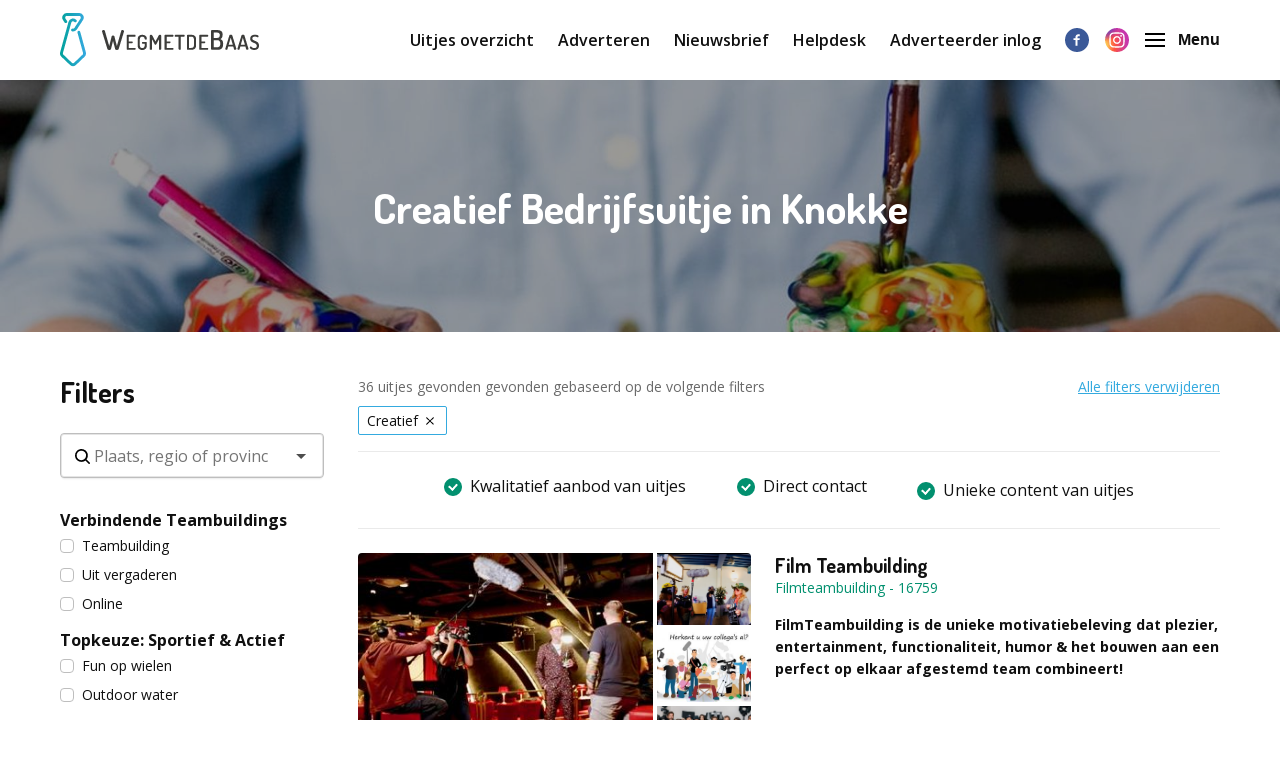

--- FILE ---
content_type: text/html; charset=utf-8
request_url: https://www.wegmetdebaas.be/creatief/knokke
body_size: 67645
content:
<!doctype html>
      <html lang="be" data-reactroot=""><head><meta charSet="utf-8"/><link rel="shortcut icon" href="/static/favicon-wmdb.png"/><meta name="viewport" content="width=device-width, initial-scale=1"/><meta name="apple-mobile-web-app-capable" content="yes"/><meta name="mobile-web-app-capable" content="yes"/><title data-react-helmet="true">Creatief Bedrijfsuitje Knokke - WegmetdeBaas.be</title><meta data-react-helmet="true" charSet="utf-8"/><meta data-react-helmet="true" name="description" content="Creatief bedrijfsuitje in Knokke? Op WegmetdeBaas kunt u meerdere uitjes met elkaar vergelijken. Vraag direct meer informatie aan bij een creatief bedrijfsuitje in Knokke."/><meta data-react-helmet="true" property="og:title" content="Creatief Bedrijfsuitje Knokke - WegmetdeBaas.be"/><meta data-react-helmet="true" property="og:description" content="Creatief bedrijfsuitje in Knokke? Op WegmetdeBaas kunt u meerdere uitjes met elkaar vergelijken. Vraag direct meer informatie aan bij een creatief bedrijfsuitje in Knokke."/><meta data-react-helmet="true" property="og:image" content="https://d2re5kvkw4mz4l.cloudfront.net/f54c7ee9bc980ecb19d5/creatief 2.0.jpg"/><meta data-react-helmet="true" name="robots" content="noodp"/><link data-react-helmet="true" rel="canonical" href="https://www.wegmetdebaas.be/creatief/knokke"/><link rel="stylesheet" href="/static/1.fdb72c3933caf32046cd.css"/><link rel="stylesheet" href="/static/bundle.ecd9efd3164c02cf67ff.css"/><script src="/static/gtm-wmdb-be-nl.js"></script><script>window.__PRELOADED_STATE__ = {"activities":{"activities":[{"id":16759,"createdAt":"2021-09-22T15:47:48.000Z","updatedAt":"2024-02-27T08:12:06.000Z","approved":true,"slug":"film-teambuilding-16759","title":"Film Teambuilding","companyName":"Filmteambuilding","description":"<p><strong>FilmTeambuilding is de unieke motivatiebeleving dat plezier, entertainment, functionaliteit, humor &amp; het bouwen aan een perfect op elkaar afgestemd team combineert!<br />&nbsp;</strong></p>\n<p><strong>Uw uitje vol Plezier &amp; Teambuilding</strong><br />Samen met uw collega's transformeert u tot hechte filmcrews en maakt u onder begeleiding van televisie- en filmprofessionals een spetterende/hilarische film, commercial, serie en/of&nbsp;tv-programma!<br /><br /><strong>Samenwerken</strong><br />Filmteambuilding laat u en uw collega's optimaal de reclame- en/of filmwereld beleven. Ook zal het teamspirit gevoel hoog zijn omdat een film, commercial, lipdub, of tv-programma alleen tot stand kan komen door samenwerking binnen de crew.<br /><br /><strong>Functioneel &amp; Humor:</strong><br />U kunt als filmcrew ook functioneel produceren. Zo is het mogelijk om op een ludieke wijze organisatieboodschappen in&nbsp;uw hilarische film, commercial, serie en/of tv-programma te verwerken...<br /><br /><strong>Leer elkaar eens op een andere manier kennen</strong><strong><br /></strong>Tijdens de opnames en de presentatie van jullie eigen films zullen er vele collega's gieren van het lachen:)!<br /><br /><strong>Maatwerk &amp; Persoonlijk</strong><strong><br /></strong>Ieder evenement dat Filmteambuilding organiseert is uniek en custom made. Voorafgaand aan het event brengen wij uw wensen exact in kaart. Dit wordt op een doeltreffende en vindingrijke wijze vertaald en ge&iuml;ntegreerd in het totale concept.<strong><br /><br /></strong></p>\n<p><strong>FilmTeambuilding is inclusief:</strong><br />* Professionele producent</p>\n<p>* Professionele begeleiding (regisseur per filmgroep)<br />* Professionele camera's<br />* Persoonlijke service<br />* Geluidsfaciliteiten<br />* Hulp bij creatief script writing<br />* Brainstormsessie ontwikkeling concept<br />* Rekwisieten &amp; props en hulp met uitzoeken<br />* Hulp bij het maken van het script/scenario<br />* Uitschrijven van het op maat gemaakte script<br />* Hulp bij het uitzoeken van de locatie naar wens<br />* Plezier, hilariteit, entertainment &amp; teambuilding&nbsp;<br />&nbsp;</p>\n<p><strong>Voor meer informatie of een vrijblijvende offerte kunt u onderstaand formulier invullen!&nbsp;</strong></p>\n<p>&nbsp;</p>","personsMin":20,"personsMax":600,"status":true,"approvalStatus":"APPROVED","website":"http://www.filmteambuilding.nl","showWebsite":false,"indoorOutdoor":"INDOOR","contactFirstName":"Jacco ","contactLastName":"Busser","organisation":{"id":9618,"name":"Filmteambuilding Belg","email":"info@filmteambuilding.nl","website":""},"media":[{"id":71831,"url":"https://d2re5kvkw4mz4l.cloudfront.net/wmdbbe-1470/original.1470-1.jpg","index":0,"type":"IMAGE"},{"id":71836,"url":"https://d2re5kvkw4mz4l.cloudfront.net/wmdbbe-1470/original.1470-6.jpg","index":7,"type":"IMAGE"},{"id":71837,"url":"https://d2re5kvkw4mz4l.cloudfront.net/wmdbbe-1470/original.1470-7.jpg","index":8,"type":"IMAGE"},{"id":101793,"url":"https://d2re5kvkw4mz4l.cloudfront.net/69dd228105ace864352a/filmteamb 1.jpg","index":5,"type":"IMAGE"},{"id":101791,"url":"https://d2re5kvkw4mz4l.cloudfront.net/4b02b95eea6dc6c7d547/filmteam 2.jpg","index":3,"type":"IMAGE"},{"id":71833,"url":"https://d2re5kvkw4mz4l.cloudfront.net/wmdbbe-1470/original.1470-3.jpg","index":2,"type":"IMAGE"},{"id":71835,"url":"https://d2re5kvkw4mz4l.cloudfront.net/wmdbbe-1470/original.1470-5.jpg","index":6,"type":"IMAGE"},{"id":71832,"url":"https://d2re5kvkw4mz4l.cloudfront.net/wmdbbe-1470/original.1470-2.jpg","index":1,"type":"IMAGE"},{"id":71834,"url":"https://d2re5kvkw4mz4l.cloudfront.net/wmdbbe-1470/original.1470-4.jpg","index":4,"type":"IMAGE"},{"id":80812,"url":"https://www.youtube.com/watch?v=tUJP2yAG944","index":0,"type":"VIDEO"}],"minimumAge":0,"maximumAge":0},{"id":24098,"createdAt":"2024-01-19T16:08:04.000Z","updatedAt":"2025-10-30T10:01:52.000Z","approved":true,"slug":"make-your-own-pollock-action-painting-24098","title":"Make your own Pollock (Action Painting)","companyName":"Mike Claeys","description":"<p><span style=\"font-size: medium;\">Abstracte kunst binnen de de bedrijfsmuren stimuleert de creativiteit van de werknemers. Dat is geen geheim meer. Maar kunst is duur, vooral als je veel bedrijfsmuur aan te kleden hebt. Maar.... waarom zou je het niet zelf doen? </span></p>\n<p><span style=\"font-size: medium;\">Sommige stijlen in abstracte kunst zijn niet moeilijk te maken. De spatterige stijl van Jackson Pollock bijvoorbeeld. Deze man was ongetwijfeld geniaal in zijn pionierschap maar kunsttechnisch gesproken ligt het in ieders bereik.. Een dosis durf en kledij die bespat mag worden is evenwel handig.</span></p>\n<p><span style=\"font-size: medium;\">Onze ervaren begeleiding legt je feilloos uit wat de stappen zijn. Daarna kan je zelf aan de slag om je eigen abstract meesterwerk te cre&euml;ren op een echte canvas . Er is keuze om individueel te werken, in kleine groepjes of in grote groep aan 1 werk. De grootte van de canvassen wordt in overleg bepaald.</span></p>\n<p><strong><span style=\"font-size: medium;\">Vul voor meer informatie of een vrijblijvend voorstel het aanvraagformulier in.</span></strong></p>\n<p><em><span style=\"font-size: medium;\">Prijs vanaf &euro; 500 per uitje. Voor een groep van <strong>20 personen</strong> komt dat neer op slechts <strong>&euro; 25 per deelnemer</strong>.</span></em></p>","personsMin":5,"personsMax":25,"status":true,"approvalStatus":"APPROVED","website":"www.mikeclaeys.be","showWebsite":false,"indoorOutdoor":"BOTH","contactFirstName":"Mike","contactLastName":"Claeys","organisation":{"id":10087,"name":"Woord Omhoog","email":"info@mikeclaeys.be","website":""},"media":[{"id":100489,"url":"https://d2re5kvkw4mz4l.cloudfront.net/0f6cb83214706d2d553f/office-feature-wall (1).jpg","index":6,"type":"IMAGE"},{"id":100491,"url":"https://d2re5kvkw4mz4l.cloudfront.net/e58624148aab55afb357/hands-2706109.jpg","index":4,"type":"IMAGE"},{"id":108495,"url":"youtu.be/TKUPKrgnpkc","index":0,"type":"VIDEO"},{"id":100490,"url":"https://d2re5kvkw4mz4l.cloudfront.net/4a31ce1dd69076086ec2/9374337c-c54c-4a3f-a65d-a88fa090ae59.jpeg","index":3,"type":"IMAGE"},{"id":108234,"url":"https://d2re5kvkw4mz4l.cloudfront.net/88fff8f3b5b52fc2f4ab/FB_IMG_1730282180728 (002).jpg","index":1,"type":"IMAGE"},{"id":100488,"url":"https://d2re5kvkw4mz4l.cloudfront.net/7b13753e4484b782c107/IMG_20220512_164736_edit_995186666946581 (2).jpeg","index":5,"type":"IMAGE"},{"id":108233,"url":"https://d2re5kvkw4mz4l.cloudfront.net/dbf1d294ec5d1c91e361/20240903_163603.jpg","index":0,"type":"IMAGE"},{"id":108235,"url":"https://d2re5kvkw4mz4l.cloudfront.net/479c0242a7ff5e3b577c/20240903_163540.jpg","index":2,"type":"IMAGE"}],"minimumAge":0,"maximumAge":0},{"id":16373,"createdAt":"2021-09-22T15:35:27.000Z","updatedAt":"2025-09-27T16:18:54.000Z","approved":true,"slug":"afleren-wat-je-van-je-moeder-hebt-geleerd-16373","title":"Afleren wat je van je moeder hebt geleerd","companyName":"Faalplezier","description":"<p><strong>Vrolijk Groepsuitje voor Bedrijven en Particulieren: 'Afleren wat je van je moeder hebt geleerd'</strong></p>\n<p>Ben je klaar voor een energieke ervaring? In deze workshop leer je elkaar op een verrassende manier kennen en ontdek je de kracht van improvisatie.</p>\n<p><strong>Wat ga je doen?</strong><br />Ontdek hoe jij en je team omgaan met onverwachte situaties: kies je voor controle of durf je te vertrouwen op je eerste impuls? Leer loslaten en ontdek nieuwe kanten van jezelf en je collega&rsquo;s. Afleren kan de beste stap vooruit zijn!</p>\n<p><strong>Meer vertrouwen, betere samenwerking en veel plezier!</strong><br />Deze workshop bevat energieke oefeningen waarin je spontane idee&euml;n leert omarmen. Samen ontdek je hoe creativiteit de samenwerking versterkt en voor veel plezier zorgt. Na twee uur ben je klaar voor elke uitdaging!</p>\n<p><strong>Kortom: Leuk, Leerzaam en Verbonden</strong><br />Of je nu met vrienden, collega&rsquo;s of wie-dan-ook meedoet, deze workshop is een geweldige manier om nieuwe kanten van jezelf en je groepsgenoten te ontdekken. Een waardevolle ervaring die iedereen dichter bij elkaar brengt.</p>\n<p><strong>Voor Wie?</strong></p>\n<ul>\n<li>Particuliere groepen</li>\n<li>Bedrijfsgroepen</li>\n<li>Vanaf 8 personen</li>\n</ul>\n<p><strong>Duur en Locatie</strong><br />De workshop&nbsp; is beschikbaar overal in Nederland en Vlaanderen. Als er maar een ruime zaal is met voldoende stoelen.</p>\n<p><strong>Plezier en Vaardigheden</strong><br />Wat heeft je moeder er nu mee te maken? D&aacute;t leer je tijdens de workshop waarin het draait om plezier &eacute;n het ontwikkelen van belangrijke vaardigheden. Ook beschikbaar in het Engels.</p>\n<p><strong>Meer informatie of een vrijblijvende offerte?</strong><br />Neem contact op via het formulier voor meer details!</p>","personsMin":8,"personsMax":2000,"status":true,"approvalStatus":"APPROVED","website":"https://www.faalplezier.nl/producten/afleren","showWebsite":false,"indoorOutdoor":"INDOOR","contactFirstName":"Onno van Geuns","contactLastName":"","organisation":{"id":9538,"name":"De Uitbeelder/ faalplezier","email":"info@faalplezier.nl"},"media":[{"id":109207,"url":"youtu.be/poSlhdepwis","index":0,"type":"VIDEO"},{"id":109204,"url":"https://d2re5kvkw4mz4l.cloudfront.net/8f763b32c98951c8f15a/afleren-26.jpg","index":12,"type":"IMAGE"},{"id":109201,"url":"https://d2re5kvkw4mz4l.cloudfront.net/ce35a1a3ac41df4465c3/afleren-19.jpg","index":11,"type":"IMAGE"},{"id":109202,"url":"https://d2re5kvkw4mz4l.cloudfront.net/d486644db07b88afa21f/afleren-23.jpg","index":3,"type":"IMAGE"},{"id":81137,"url":"https://d2re5kvkw4mz4l.cloudfront.net/2a5cfa63ebc9ad8a572d/faal 3.jpg","index":1,"type":"IMAGE"},{"id":109203,"url":"https://d2re5kvkw4mz4l.cloudfront.net/cb7a40fabf370782121e/afleren-25.jpg","index":0,"type":"IMAGE"},{"id":109200,"url":"https://d2re5kvkw4mz4l.cloudfront.net/2f220e243b4bd805895f/afleren-18.jpg","index":10,"type":"IMAGE"},{"id":109199,"url":"https://d2re5kvkw4mz4l.cloudfront.net/7f61caacda20044effb7/afleren-17.jpg","index":2,"type":"IMAGE"},{"id":81138,"url":"https://d2re5kvkw4mz4l.cloudfront.net/ab0e38af323ee6b8dc21/faal 4 (1).jpg","index":7,"type":"IMAGE"},{"id":81139,"url":"https://d2re5kvkw4mz4l.cloudfront.net/32e001b67a2708944571/faal 2.jpg","index":4,"type":"IMAGE"},{"id":81141,"url":"https://d2re5kvkw4mz4l.cloudfront.net/9827fd83ca0997c214c9/original.5023-1.jpg","index":8,"type":"IMAGE"},{"id":109198,"url":"https://d2re5kvkw4mz4l.cloudfront.net/0b6db6b5819bd1aa2426/afleren-16.jpg","index":9,"type":"IMAGE"},{"id":109205,"url":"https://d2re5kvkw4mz4l.cloudfront.net/b8fbdaf1fefedba23c44/afleren-55.jpg","index":13,"type":"IMAGE"},{"id":109196,"url":"https://d2re5kvkw4mz4l.cloudfront.net/58dd1214591879cbcc56/afleren-14.jpg","index":6,"type":"IMAGE"},{"id":109197,"url":"https://d2re5kvkw4mz4l.cloudfront.net/7abf947c5c278854565a/afleren-15.jpg","index":5,"type":"IMAGE"}],"minimumAge":0,"maximumAge":0},{"id":25754,"createdAt":"2024-10-02T14:03:50.000Z","updatedAt":"2025-01-09T13:27:23.000Z","approved":true,"slug":"bridge-builders-teambuilding-vol-communicatie-constructief-denken-en-samenwerking-25754","title":"Bridge Builders - Teambuilding vol Communicatie, Constructief denken & Samenwerking","companyName":"Rent Some Fun","description":"<p>Op zoek naar een teambuildingactiviteit die draait om samenwerking, strategisch denken en ruimtelijk inzicht? Met Bridge Builders dagen we teams uit om met beperkte middelen een stabiele brug te ontwerpen en te bouwen die een gewicht kan dragen. Succes bereik je alleen als iedereen samenwerkt en zijn unieke vaardigheden inzet!</p>\n<p><strong>Wat kan je verwachten?<br /></strong>De Bridge Builders teambuilding stelt teams voor de uitdaging om van verschillende materialen een brug te construeren die een bepaalde afstand moet overbruggen en uiteindelijk het gewicht van een object kan dragen. Elk team krijgt een set basisbouwmaterialen en kan door middel van bonusopdrachten extra hulpmiddelen of bouwmaterialen verdienen. Welke brug doorstaat de ultieme test?</p>\n<p>Teams moeten zowel hun technische als creatieve vaardigheden inzetten om een brug te ontwerpen die niet alleen lang genoeg is, maar ook stevig. Tussendoor krijgen de teams verschillende uitdagingen die hun bouwproces kunnen be&iuml;nvloeden, dus flexibiliteit en snel schakelen zijn een must!</p>\n<p>Is de brug klaar? Dan volgt de ultieme test: elk team krijgt de kans om zijn constructie te presenteren en te bewijzen dat hun brug het vereiste gewicht kan dragen. Welke brug houdt stand en welk team blijkt het meest innovatief?</p>\n<p><strong>In het kort:</strong></p>\n<ul>\n<li>Innovatieve en uitdagende teambuildingactiviteit op jouw locatie</li>\n<li>Spelduur: ongeveer 1,5 uur</li>\n<li>Geschikt voor kleine en grote groepen</li>\n<li>Focus: samenwerking, probleemoplossend denken &amp; constructief denken</li>\n<li>Indoor of outdoor</li>\n<li>Inclusief enthousiaste begeleiding die teams ondersteunt tijdens het hele proces</li>\n</ul>\n<p>Vul voor meer informatie of een vrijblijvende offerte het aanvraagformulier in!</p>","personsMin":12,"personsMax":36,"status":true,"approvalStatus":"APPROVED","website":"https://pxl.to/lh4ujg5g","showWebsite":false,"indoorOutdoor":"BOTH","contactFirstName":"Jonas","contactLastName":"Douchy","organisation":{"id":10795,"name":"Rent Some Fun","email":"info@rentsomefun.be","website":"rentsomefun.be"},"media":[{"id":107393,"url":"https://d2re5kvkw4mz4l.cloudfront.net/865e9cda410c95fe2635/LR3A4997.jpg","index":6,"type":"IMAGE"},{"id":107392,"url":"https://d2re5kvkw4mz4l.cloudfront.net/036922ecf1e3377d0952/LR3A4951.jpg","index":4,"type":"IMAGE"},{"id":107394,"url":"https://d2re5kvkw4mz4l.cloudfront.net/fd283396675d10f3e806/LR3A5184.jpg","index":5,"type":"IMAGE"},{"id":107390,"url":"https://d2re5kvkw4mz4l.cloudfront.net/7679edb84834d14ffcf0/LR3A4778.jpg","index":7,"type":"IMAGE"},{"id":107388,"url":"https://d2re5kvkw4mz4l.cloudfront.net/08eecf5096d6619e893a/LR3A4415.jpg","index":1,"type":"IMAGE"},{"id":107395,"url":"https://d2re5kvkw4mz4l.cloudfront.net/ea6841f0feb6ca13ea82/LR3A5231.jpg","index":0,"type":"IMAGE"},{"id":107389,"url":"https://d2re5kvkw4mz4l.cloudfront.net/025b0722283a589d5b65/LR3A4549.jpg","index":3,"type":"IMAGE"},{"id":107391,"url":"https://d2re5kvkw4mz4l.cloudfront.net/ae39be931d91d59d0710/LR3A4842.jpg","index":2,"type":"IMAGE"}],"minimumAge":0,"maximumAge":0},{"id":28166,"createdAt":"2025-12-02T17:38:11.000Z","updatedAt":"2025-12-03T15:46:53.000Z","approved":true,"slug":"kintsugi-the-golden-connection-28166","title":"Kintsugi the golden connection","companyName":"Art-hill","description":"<p><strong>Kintsugi betekent Gouden verbinding.&nbsp;</strong><br />In de Japanse cultuur dragen de sporen van breuk en herstel bij, aan de schoonheid van een voorwerp.</p>\n<p>**<strong>Kintsugi</strong> is een <strong>oude Japanse kunst</strong>** waarbij gebroken stukken aan elkaar worden gelijmd volgens de aloude Japanse traditie, met epoxylijm en goudpoeder.</p>\n<p><strong>**Wat gaan we doen ?**</strong><br />We geven de gebroken stukken **een nieuw leven**,met meer karakter door ze terug h&eacute;&eacute;l te maken.&nbsp;<br />De **gouden** lijnen zijn een spiegeling naar het leven die ook zelden volmaakt is en ook vele malen geheeld wordt.</p>\n<p>Iedereen gaat &nbsp;naar huis met een uniek kunstwerk.&nbsp;Een mooie en blijvende herinnering aan een golden connection.</p>\n<p>In de toekomst &nbsp;gooi je na deze verbintenis g&eacute;&eacute;n gebroken porselein of keramiek meer weg, &nbsp;je maakt &nbsp;er hierna &nbsp;\"een piece of art\" van.&nbsp;<br /><br />Er is g&eacute;&eacute;n &nbsp;voorkennis nodig en Kintsugi is vooral h&eacute;&eacute;l ontspannend.</p>\n<p><strong>Wat mag je verwachten?</strong>&nbsp;<br />- de filosofie van Kintsugi;<br />-- je krijgt van ons een keramiek schaaltje, die we eerst breken vooraleer we het volgens de Japanse traditie terug samen lijmen.</p>\n<p>Gaat de cursus in ons atelier door,dan krijg je nog een drankje met een &nbsp;versnapering. <br />In onze studio is er plaats voor 8 personen, vanaf meer dan 8 personen komen wij ter plaatse.&nbsp; Jullie zorgen dan voor de ruimte (vergaderzaal, eetruimt, cafetaria&hellip; )</p>","personsMin":2,"personsMax":20,"status":true,"approvalStatus":"APPROVED","website":"https://www.art-hill-studio.be","showWebsite":false,"indoorOutdoor":"BOTH","contactFirstName":"Dominique","contactLastName":"Vermander","organisation":{"id":11197,"name":"Art-hill studio","email":"art-hill@hotmail.com","website":"art-hill-studio.be"},"media":[{"id":116590,"url":"https://d2re5kvkw4mz4l.cloudfront.net/0e23caeb66425f4d1c9d/IMG_8469.jpeg","index":4,"type":"IMAGE"},{"id":116593,"url":"https://d2re5kvkw4mz4l.cloudfront.net/a01114f4a9f4c25cce80/Nieuw project - 2025-12-03T081236.521.png","index":0,"type":"IMAGE"},{"id":116592,"url":"https://d2re5kvkw4mz4l.cloudfront.net/d6f2b576389402a096ae/IMG_8463.jpeg","index":2,"type":"IMAGE"},{"id":116589,"url":"https://d2re5kvkw4mz4l.cloudfront.net/751f86ffd852c8a8b998/IMG_8474.jpeg","index":3,"type":"IMAGE"},{"id":116594,"url":"https://d2re5kvkw4mz4l.cloudfront.net/b0110c96399065fb9085/Nieuw project - 2025-12-03T081502.923.png","index":1,"type":"IMAGE"},{"id":116588,"url":"https://d2re5kvkw4mz4l.cloudfront.net/a9eb7c0f6598da60ea7e/20240905_110828.jpg","index":5,"type":"IMAGE"}],"minimumAge":0,"maximumAge":0},{"id":21387,"createdAt":"2023-01-12T18:00:31.000Z","updatedAt":"2024-10-25T07:49:01.000Z","approved":true,"slug":"soulbrush-21387","title":"Soulbrush","companyName":"Kleurstof","description":"<p>Deze verbindende groepsworkshop kan je met collega's, het team of met een groep vrienden doen. De hele namiddag is de enige grens die van het doek. In een geleidde sessie worden jullie meegenomen in een kleurrijk verhaal en laten dit tot leven komen op het canvas. Neem elk een doek, of werk samen op een zelfde doek om het beeld te laten ontstaan.</p>\n<p>Neem zeker contact met me op om een gepersonaliseerde samenvatting te maken van jullie beleving. In grotere groepen wordt het doek sowieso opgesplitst over het aantal deelnemers en kan iedereen een stukje meenemen naar huis. Zo ben jij een uniek deeltje in het grote geheel. Het is ook mogelijk om nadien een print van het geheel bij te bestellen.</p>\n<p>Zowel de verf als het doek zijn kwaliteitsvolle materialen. Rijke pigmenten zorgen voor intense en diepe kleuren. Je krijgt er de ruimte om te spatten, te gooien en te kliederen met je handen, voeten, een groot gamma aan tools en penselen. Draag dus zeker kledij die vol verf mag hangen na afloop. Voor bepaalde onderdelen van de sessie wordt beschermende kledij voorzien, maar zit is geen garantie voor spatvrije kledij.</p>\n<p>INBEGREPEN IN DEZE WORKSHOP:<br />- Katoen schildersdoek op frame (de grootte van de doeken hangt af van het aantal deelnemers) <br />- verf + het gebruik van mediums en producten <br />- beschermende kledij <br />- koffie of thee en versnapering</p>\n<p>Er is ook een kleine bar voorzien voor de kleine en grote dorst.</p>\n<p><strong>Vul voor meer informatie of een vrijblijvend voorstel het aanvraagformulier in!</strong></p>","personsMin":2,"personsMax":12,"status":true,"approvalStatus":"APPROVED","website":"https://www.kleurstof.be/workshops","showWebsite":false,"indoorOutdoor":"BOTH","contactFirstName":"Kristof","contactLastName":"Bourgonjon","organisation":{"id":10598,"name":"Kleurstof","email":"info@kleurstof.be","website":"kleurstof.be"},"media":[{"id":90585,"url":"https://d2re5kvkw4mz4l.cloudfront.net/e26d5f8a93cd2eed112c/20220815_175143.jpg","index":3,"type":"IMAGE"},{"id":90582,"url":"https://d2re5kvkw4mz4l.cloudfront.net/783c8709ec65914d08ab/20220815_154337.jpg","index":0,"type":"IMAGE"},{"id":90608,"url":"https://d2re5kvkw4mz4l.cloudfront.net/66be20da7937a06695c6/Nieuw project (26).png","index":5,"type":"IMAGE"},{"id":90584,"url":"https://d2re5kvkw4mz4l.cloudfront.net/2dcb7bc5e8d2aadab891/20220813_192633.jpg","index":4,"type":"IMAGE"},{"id":90723,"url":"https://d2re5kvkw4mz4l.cloudfront.net/19de749c84d61f7a1964/soulbrush pamflet liggend.jpg","index":2,"type":"IMAGE"},{"id":90583,"url":"https://d2re5kvkw4mz4l.cloudfront.net/7c5ff9253b7e7df7af34/20220815_175006.jpg","index":1,"type":"IMAGE"}],"minimumAge":0,"maximumAge":0},{"id":27016,"createdAt":"2025-03-10T16:31:16.000Z","updatedAt":"2025-03-10T16:31:17.000Z","approved":true,"slug":"teambuilding-met-impact-27016","title":"Teambuilding met Impact","companyName":"The HandProject","description":"<p><strong>Welkom bij The HandProject<br /></strong>Wij doen team building net even anders.</p>\n<p>We begrijpen dat het erg moeilijk is om iets te organiseren wat iedereen leuk vind.&nbsp; Maar daar hebben wij nou net het antwoord voor.&nbsp; Wij durfen met zekerheid te zeggen dat iedereen enorm positief verrast zal zijn, en zelfs vergeten dat ze met een teambuilding workshop bezig zijn!</p>\n<p>In onze workshop ga jij met je team echte <strong>fuctionele prosthese handen</strong> in elkaar zetten voor mensen in ontwikkelingslanden.&nbsp;<strong> Zo werk je niet alleen aan je team, maar verander je ook direct iemands leven!</strong></p>\n<p>Ons evenement duurt ongeveer 3 uur. Tijdens het evenement kom je erachter wat echt goed communiceren is, en hoe je moeilijke problemen oplost. Dit komt voornamelijk omdat alle team leden een \"koozi\" dragen. Dit zorgt ervoor dat je je meest dominanten hand niet gebruikt.</p>\n<p>De kern van onze missie is het verstrekken van gratis prothesehanden aan mensen die ze nodig hebben. Via onze programma's krijgen teams de kans om deze op maat gemaakte handen in elkaar te zetten en te doneren, wat het leven van de ontvangers kan veranderen.</p>\n<p>Soms kan het onderwerp wat heftig klinken, maar dat is juist niet het geval. We focussen op blijdschap, dankbaarheid en gezelligheid. Waarom? Dit zien we ook terug bij de recipients die deze handen mogen ontvangen.&nbsp;</p>\n<p>Nadat jullie de hand in elkaar gezet hebben, is het tijd om de tas te versieren en een team photo te maken. Deze krijgt de ontvanger dan ook te zien zodat ze weten wie hen hand gemaakt heeft. Daarin tegen ontvangt u u ongeveer 4 maanden later weer een foto van de ontvanger met uw hand. Zo weet u ook welk leven u veranderd heeft.&nbsp;</p>\n<p>U kunt op <strong>twee </strong><strong>verschillende</strong> manieren met ons meedoen:</p>\n<ul>\n<li>\n<p>VOLLEDIG GEFACILITEERD EVENEMENT<br />Ontworpen voor teams van 4 tot 500 personen.</p>\n</li>\n<li>ONLINE EVENEMENT<br />Net als een volledig gefaciliteerd evenement, maar uw facilitator voegt zich online bij uw team.</li>\n</ul>\n<p>Bereid je voor op een echt zinvolle en lonende teambuildingervaring!</p>","personsMin":4,"personsMax":500,"status":true,"approvalStatus":"APPROVED","website":"","showWebsite":false,"indoorOutdoor":"BOTH","contactFirstName":"R","contactLastName":"crolla","organisation":{"id":11098,"name":"HandProject (Be)","email":"info@handproject.nl","website":""},"media":[{"id":111864,"url":"https://d2re5kvkw4mz4l.cloudfront.net/e9cb6871d46120a43137/autoliv-01.jpg","index":0,"type":"IMAGE"},{"id":111865,"url":"https://d2re5kvkw4mz4l.cloudfront.net/9c76cd252123b259bf2b/Nieuw project (94) (1).png","index":1,"type":"IMAGE"},{"id":111867,"url":"https://d2re5kvkw4mz4l.cloudfront.net/f0574e4e2d46865d946b/Nieuw project (93) (1).png","index":3,"type":"IMAGE"},{"id":111868,"url":"https://d2re5kvkw4mz4l.cloudfront.net/b4a248f05d0b79c820a3/IMG_7315.jpeg","index":4,"type":"IMAGE"},{"id":111866,"url":"https://d2re5kvkw4mz4l.cloudfront.net/d392398dd371360ae3d8/Making the hand.png","index":2,"type":"IMAGE"},{"id":111870,"url":"https://d2re5kvkw4mz4l.cloudfront.net/7532ce17511550afcf0f/Small boy ironmen.jpg","index":6,"type":"IMAGE"},{"id":111869,"url":"https://d2re5kvkw4mz4l.cloudfront.net/78c2792a6c96add8d4e6/P1080024.jpeg","index":5,"type":"IMAGE"}],"minimumAge":0,"maximumAge":0},{"id":16372,"createdAt":"2021-09-22T15:35:25.000Z","updatedAt":"2022-09-21T12:56:53.000Z","approved":true,"slug":"artshizzle-verbeelding-en-kunst-in-de-stad-2089","title":"Artshizzle: verbeelding en kunst in de stad","companyName":"Artshizzle","description":"<p>Zin een teambuilding buiten? Met de Artshizzle outdoor workshop verken je de binnenstad van Gent! De kunstwerken en fascinerende gebouwen zijn het vertrekpunt voor creatieve oefeningen. Zo train je niet alleen je creativiteit en verbeeldingskracht, maar leer je ook je collega's op een andere manier kennen. Het is interactief en humoristisch, een out-of-the-box teambuilding voor wie eens wat anders wil.</p>\n<ul data-rte-list=\"default\">\n<li>\n<p>Workshop van 2 uur</p>\n</li>\n<li>\n<p>In de Gentse binnenstad</p>\n</li>\n<li>\n<p>Deze teambuilding staat open voor alle leeftijden. Je hoeft niet sportief of competitief te zijn (oef!) en we vermijden momenten van collectieve schaamte. Want een teambuilding moet plezant zijn, maar niet kinderachtig.</p>\n</li>\n<li>\n<p>Voor groepen van 6 tot 1000 personen.&nbsp;</p>\n</li>\n</ul>\n<p>Vul voor meer informatie of een vrijblijvende offerte het aanvraagformulier in!</p>","personsMin":6,"personsMax":1000,"status":true,"approvalStatus":"APPROVED","website":"http://www.artshizzle.be","showWebsite":false,"indoorOutdoor":"INDOOR","contactFirstName":"Rozemarijn","contactLastName":"De Keyser","organisation":{"id":10210,"name":"Artshizzle","email":"hello@artshizzle.be"},"media":[{"id":69571,"url":"https://d2re5kvkw4mz4l.cloudfront.net/wmdbbe-2089/original.2089-3.jpg","index":2,"type":"IMAGE"},{"id":69573,"url":"https://d2re5kvkw4mz4l.cloudfront.net/wmdbbe-2089/original.2089-5.jpg","index":4,"type":"IMAGE"},{"id":69569,"url":"https://d2re5kvkw4mz4l.cloudfront.net/wmdbbe-2089/original.2089-1.jpg","index":0,"type":"IMAGE"},{"id":69570,"url":"https://d2re5kvkw4mz4l.cloudfront.net/wmdbbe-2089/original.2089-2.jpg","index":1,"type":"IMAGE"},{"id":69572,"url":"https://d2re5kvkw4mz4l.cloudfront.net/wmdbbe-2089/original.2089-4.jpg","index":3,"type":"IMAGE"}],"minimumAge":0,"maximumAge":0},{"id":16798,"createdAt":"2021-09-22T15:48:44.000Z","updatedAt":"2022-10-29T15:01:53.000Z","approved":true,"slug":"dynaride-1523","title":"Dynaride","companyName":"DynamiXX.be","description":"<p><strong>Dynaride!</strong> <br />Een echte aanrader als het op teambuildings aankomt. Dit originele concept is ongezien in Belgi&euml; en is een leuke mix van creativiteit, plezier en samenwerking.</p>\n<p><strong><em>Oh, dat klinkt tof! Hoe werkt dat?!</em></strong></p>\n<p>In groepsverband maken team members hun eigen racewagen. Ze krijgen een onderstel (zie foto) en bouwen met behulp van karton een creatie. <br /><br />Het ontwerp is geheel naar eigen creativiteit. Een likje verf als finishing touch en hij is klaar voor de race! Ah ja! Wie dacht dat hij enkel de wagen moest maken heeft het mis. De auto kan rijden &eacute;n bestuurd worden.</p>\n<p>Als alle wagens klaar zijn strijden de teams voor de snelste tijd. Over een klein parcours spurten zij naar de finishlijn. En dan is het tijd voor het verdict&hellip; Wie neemt er de trofee (en nooit vergane glorie) mee naar huis?</p>\n<p>Maar&hellip; De beoordelingscriteria liggen echter niet alleen op snelheid. <br /><br />Er wordt ook gekeken naar creativiteit, originaliteit, samenwerking <br />en het technische aspect. Een leuke uitdaging dus!</p>\n<p>Bij deze teambuildingactiviteit gaan fun, behendigheid en teamspirit hand in hand. Bovendien zijn alle materialen 100% recycleerbaar. Zo dragen we ons steentje bij aan de maatschappij.<br />Vul voor meer informatie of een vrijblijvende offerte het aanvraagformulier in!</p>","personsMin":12,"personsMax":200,"status":true,"approvalStatus":"APPROVED","website":"http://www.dynamixx.be","showWebsite":false,"indoorOutdoor":"INDOOR","contactFirstName":"Jochen","contactLastName":"","organisation":{"id":9936,"name":"Dynamixx.be","email":"info@dynamixx.be"},"media":[{"id":72020,"url":"https://d2re5kvkw4mz4l.cloudfront.net/wmdbbe-1523/original.1523-2.jpg","index":1,"type":"IMAGE"},{"id":72019,"url":"https://d2re5kvkw4mz4l.cloudfront.net/wmdbbe-1523/original.1523-1.jpg","index":0,"type":"IMAGE"},{"id":72021,"url":"https://d2re5kvkw4mz4l.cloudfront.net/wmdbbe-1523/original.1523-3.jpg","index":2,"type":"IMAGE"},{"id":72022,"url":"https://d2re5kvkw4mz4l.cloudfront.net/wmdbbe-1523/original.1523-4.jpg","index":3,"type":"IMAGE"},{"id":72023,"url":"https://d2re5kvkw4mz4l.cloudfront.net/wmdbbe-1523/original.1523-5.jpg","index":4,"type":"IMAGE"}],"minimumAge":0,"maximumAge":0},{"id":25752,"createdAt":"2024-10-02T13:38:35.000Z","updatedAt":"2025-01-09T13:27:29.000Z","approved":true,"slug":"project-slingshot-25752","title":"Project Slingshot - Teambuilding vol Samenwerking, Besluitvorming en Fun","companyName":"Rent Some Fun","description":"<p><strong>Teambuilding vol Samenwerking, Besluitvorming en Fun</strong><br />Op zoek naar een spannende teambuildingactiviteit waar strategie, communicatie en doelgerichtheid centraal staan? Met Project Slingshot garanderen we een uitdagende ervaring waar teams samenwerken om hun eigen katapult te ontwerpen en te bouwen. Dit alles met als doel om zoveel mogelijk doelwitten te raken en de hoogste score te behalen.</p>\n<p><strong>Wat kan je verwachten?<br /></strong>De &lsquo;Project Slingshot&rsquo; teambuilding plaatst teams voor de uitdaging om een functionele katapult te bouwen met behulp van diverse bouwmaterialen. Elk team start met een basisset materialen en moet slim omgaan met wat ze hebben. Door het succesvol uitvoeren van bonusopdrachten kunnen ze extra materialen of andere strategische voordelen verdienen. Kies je ervoor om te investeren in een stevigere basis of zet je in op precisie door upgrades te verdienen?</p>\n<p>Teams zullen niet enkel hun technische vaardigheden op de proef stellen, maar ook hun vermogen om creatief en strategisch te denken. Om de uitdagingen te overwinnen en zoveel mogelijk punten te scoren, zal elk team een reeks doelwitten moeten raken die verschillende moeilijkheidsgraden hebben. Communicatie, taakverdeling en een flinke dosis teamwork zijn onmisbaar!</p>\n<p>Zijn de katapulten klaar? Dan volgt het spannende moment van de waarheid: elk team krijgt de kans om hun katapult uit te testen en hun strategie in praktijk te brengen. Wie heeft de sterkste constructie? Wie mikt het best? En wie slaagt erin om het meeste punten te verzamelen?</p>\n<p><strong>In het kort:</strong></p>\n<ul>\n<li>Strategische en technische teambuildingactiviteit op jouw locatie</li>\n<li>Spelduur: ongeveer 2 uur</li>\n<li>Geschikt voor kleine en grote groepen</li>\n<li>Focus: strategie, samenwerking &amp; probleemoplossend denken</li>\n<li>Indoor of outdoor</li>\n<li>Inclusief enthousiaste begeleiding die teams ondersteunt tijdens het hele proces</li>\n</ul>\n<p><strong>Vul voor meer informatie of een vrijblijvende offerte het aanvraagformulier in!</strong></p>","personsMin":12,"personsMax":72,"status":true,"approvalStatus":"APPROVED","website":"https://pxl.to/lh4ujg5g","showWebsite":false,"indoorOutdoor":"BOTH","contactFirstName":"Jonas","contactLastName":"Douchy","organisation":{"id":10795,"name":"Rent Some Fun","email":"info@rentsomefun.be","website":"rentsomefun.be"},"media":[{"id":107377,"url":"https://d2re5kvkw4mz4l.cloudfront.net/9a2423c14557634e82c1/LR3A2989.jpg","index":3,"type":"IMAGE"},{"id":107378,"url":"https://d2re5kvkw4mz4l.cloudfront.net/198bbe4f586ca31e34d7/LR3A3310.jpg","index":5,"type":"IMAGE"},{"id":107376,"url":"https://d2re5kvkw4mz4l.cloudfront.net/92c0ebebf6aa31b4d011/LR3A3099.jpg","index":2,"type":"IMAGE"},{"id":107381,"url":"https://d2re5kvkw4mz4l.cloudfront.net/0347d9f3cf911d2abaa9/LR3A3772.jpg","index":6,"type":"IMAGE"},{"id":107375,"url":"https://d2re5kvkw4mz4l.cloudfront.net/cb66ec7c9b9b147f13ec/LR3A2934.jpg","index":1,"type":"IMAGE"},{"id":107382,"url":"https://d2re5kvkw4mz4l.cloudfront.net/b3d5e63092fcb2b42783/LR3A3993.jpg","index":4,"type":"IMAGE"},{"id":107379,"url":"https://d2re5kvkw4mz4l.cloudfront.net/f3a07c248619a467efcc/LR3A3575.jpg","index":7,"type":"IMAGE"},{"id":107380,"url":"https://d2re5kvkw4mz4l.cloudfront.net/b0d44a2c3dc4aeea1c40/LR3A3606.jpg","index":0,"type":"IMAGE"}],"minimumAge":0,"maximumAge":0},{"id":23895,"createdAt":"2024-01-04T10:08:01.000Z","updatedAt":"2024-01-05T07:56:51.000Z","approved":true,"slug":"kart-challenge-grote-groepen-creatief-op-wielen-23897","title":"Kart Challenge grote groepen - Creatief op wielen","companyName":"Rent Some Fun","description":"<p>Op zoek naar een leuke teambuildingsactiviteit waar samenwerken, oplossingsgericht werken en creativiteit centraal staan? Met onze Kart Challenge vind je dit alles in &eacute;&eacute;n activiteit waar we tot 72 spelers tegelijkertijd aan het spelen zetten.</p>\n<p><strong>Wat kan je verwachten?<br /></strong>De &lsquo;Kart Challenge&rsquo; teambuilding daagt teams uit om vorm te geven aan een kart met knutselmaterialen. Met een bepaald thema (dat willekeurig wordt toegewezen) en met oog op het succesvol uitvoeren van bepaalde opdrachten bouwt elk team zijn kart. Hierbij staat time management, budget controle en oplossingsgericht werken centraal.</p>\n<p>Bouw je eerst een prototype of start je meteen met &ldquo;the real deal&rdquo;? Test, bouw en ontwerp. Maar vooral, leef je uit! Om de opdrachten tot een goed einde te brengen zal je bepaalde functionaliteiten aan je kart moeten toevoegen. Los uitdagingen op in teamverband.</p>\n<p>Is je kart klaar? 3... 2... 1... Start! Loods jouw kart naar de overwinning door alle opdrachten vlekkeloos uit te voeren en leidt jouw team naar de overwinning.&nbsp;</p>\n<p><strong>In het kort:</strong></p>\n<ul>\n<li>Creatieve en uitdagende activiteit op jouw locatie</li>\n<li>Spelduur: ongeveer 2 &agrave; 2,5 uur</li>\n<li>Kleine of grote groepen spelen tegelijkertijd</li>\n<li>Focus: samenwerken, collectief denkvermogen &amp; creativiteit</li>\n<li>Indoor of outdoor</li>\n<li>Inclusief enthousiaste begeleiding die de teams op weg helpen</li>\n</ul>\n<p>Vul voor meer informatie of een vrijblijvende offerte het aanvraagformulier in!</p>","personsMin":12,"personsMax":72,"status":true,"approvalStatus":"APPROVED","website":"https://pxl.to/lh4ujg5g","showWebsite":false,"indoorOutdoor":"BOTH","contactFirstName":"Jonas","contactLastName":"Douchy","organisation":{"id":10795,"name":"Rent Some Fun","email":"info@rentsomefun.be","website":"rentsomefun.be"},"media":[{"id":99889,"url":"https://d2re5kvkw4mz4l.cloudfront.net/35d5f189fa37aa14d93c/Karten (3).jpg","index":2,"type":"IMAGE"},{"id":99888,"url":"https://d2re5kvkw4mz4l.cloudfront.net/9dd4e47018e58001d7b2/Karten (1).jpg","index":1,"type":"IMAGE"},{"id":99891,"url":"https://d2re5kvkw4mz4l.cloudfront.net/25626dc4ce653b18064f/Karten (4).jpg","index":4,"type":"IMAGE"},{"id":99892,"url":"https://d2re5kvkw4mz4l.cloudfront.net/61c9fe3e7aa7c46c0baa/Karten (5).jpg","index":5,"type":"IMAGE"},{"id":99887,"url":"https://d2re5kvkw4mz4l.cloudfront.net/5c6e3e9cceb30ede407c/Karten (2).jpg","index":0,"type":"IMAGE"},{"id":99890,"url":"https://d2re5kvkw4mz4l.cloudfront.net/e9fd39978ea28904a1c5/Karten (6).jpg","index":3,"type":"IMAGE"}],"minimumAge":0,"maximumAge":0},{"id":16389,"createdAt":"2021-09-22T15:36:07.000Z","updatedAt":"2023-02-16T09:31:47.000Z","approved":true,"slug":"film-of-commercial-maken-16389","title":"Film of commercial Maken","companyName":"Teambuildingspellen.nl","description":"<p><strong>Dagje Film Maken:<br /></strong>Een uniek teambuildingspel. Maak met elkaar en kies een van onze ludieke storylines&nbsp;of eigen thema's.&nbsp;</p>\n<p>Elk teamlid krijgt een rol. U bepaalt&nbsp;wie de rol van regie, productie, script en acteren op zich neemt.&nbsp;</p>\n<p>De teamleden maken een mini script en verdelen de scenes.&nbsp;Iedereen die de rol van acteur heeft, neemt individueel een scene op. Dit is mogelijk in de eigen huiskamer, tuin, balkon of een andere bijzonder locatiepunt!&nbsp;</p>\n<p>Alle scenes samen vormen uiteindelijk een&nbsp;complete film of commercial.&nbsp;</p>\n<p>Na het filmen verwerken wij de opnames tot een hilarische compilatie incl. alle bloopers, geluidsfragmenten en achtergrondmuziek.<br />De leukste filmfragmenten presenteren wij na de pauze of tijdens een eventuele online borrel. Vervolgens sturen wij de totale compilatie (binnen 1 dag) aan u als contactpersoon.<br />Optioneel bieden we de online oscaruitreiking.&nbsp;</p>\n<p>Voor iedereen een passende rol&nbsp;<strong>voor of achter</strong>&nbsp;de camera.</p>\n<p><em><em><strong>Teambuilding:</strong><br />U kiest binnen uw team wie de functie van camera, geluid, regie, productie, tijdcode, script/storyline schrijven, acteren of figureren op zich neemt.<br /></em></em></p>\n<p>Welk team wint de&nbsp;<strong>Oscar</strong>&nbsp;voor de beste film, acteur of actrice en maakt de origineelste scene!&nbsp;<br /><br />Maak vooraf een keuze uit een speelfilm, promotiefilm of commercial</p>\n<p><em><em><br /></em><strong>Binnen en buiten mogelijk het gehele jaar!</strong><br /></em>Uw gezelschap wordt onderverdeeld in teams/crews van maximaal toegestane grootte. Elk team krijgt de beschikking over een professionele camera, geluidsghengel en een keuze uit verschillende storylines, kostuums en attributen voor de spelers. Men kan er voor kiezen zelf een storyline uit te kiezen of zelf te bedenken.<br />Kortom er zijn technische, creatieve en organisatorische rollen op de voor en- achtergrond in te vullen.&nbsp;Overigens kan er ook tijdens het filmen van een aantal rollen worden gewisseld.<em><br /><br />Voor de scenes hebben de teams de vrije keuze uit verschillende locatiepunten (zowel binnen als buiten) die passen bij het verhaal.<br /><br />Na afloop van de opnames worden de films gemonteerd terwijl&nbsp;het gezelschap napraat met een drankje en een hapje.<br />Na het Diner gaan alle filmpjes in premiere waarna de jury zich zal bezinnen op de meest hoogdravende hoogtepunten binnen elk team. Tot slot gaat de rode loper uit voor al onze Oscarwinnaars die met veel elan in de spotlichts worden gezet.&nbsp;<br /><strong><br />Een Herinnering om nooit meer te vergeten!!!</strong>.<br />De organisatie krijgt na afloop al het materiaal toegezonden zodat u snel en eenvoudig iedereen de hilarische films kan doorsturen. Kortom een hernnering voor het leven!&nbsp;<br /><br /><strong>Het programma ziet er als volgt uit (tijden zijn variabel):</strong><br />13.00 uur Ontvangst op locatie<br />13.30 uur Instructie en start filmen&nbsp;<br />16.45 uur Laatste team retour; (indien weer mogelijk borrelen)&nbsp;<br />17.45 uur Aanvang diner indien weer mogelijk (zie website onder dineren bij de locaties)<br />19.45 uur Premiere films en aansluitend oscaruitreiking.<br />20.30 uur Einde&nbsp;<br /><br /></em>Vul voor meer informatie of een vrijblijvende offerte onderstaand aanvraagformulier in!<em><br /></em></p>","personsMin":15,"personsMax":750,"status":true,"approvalStatus":"APPROVED","website":"www.teambuildingspellen.nl","showWebsite":false,"indoorOutdoor":"INDOOR","contactFirstName":"Marc Nankman","contactLastName":"","organisation":{"id":10103,"name":"Teambuildingsspellen.nl (BE)","email":"info@teambuildingspellen.nl","website":""},"media":[{"id":92304,"url":"https://d2re5kvkw4mz4l.cloudfront.net/13b0cd0bc01868ed541c/film maken opname.JPG","index":2,"type":"IMAGE"},{"id":92306,"url":"https://d2re5kvkw4mz4l.cloudfront.net/10e7fe74c5b4d3bda1e2/film maken promotie recruitment.jpg","index":4,"type":"IMAGE"},{"id":92305,"url":"https://d2re5kvkw4mz4l.cloudfront.net/969fc7ad7afd45e4d563/original.5657-2.jpg","index":3,"type":"IMAGE"},{"id":69675,"url":"https://d2re5kvkw4mz4l.cloudfront.net/wmdbbe-917/original.917-4.jpg","index":1,"type":"IMAGE"},{"id":92303,"url":"https://d2re5kvkw4mz4l.cloudfront.net/dd184111ed6979bb0f4b/film maken c.jpg","index":0,"type":"IMAGE"}],"minimumAge":0,"maximumAge":0},{"id":15944,"createdAt":"2021-09-22T15:19:42.000Z","updatedAt":"2024-04-22T12:47:09.000Z","approved":true,"slug":"creatieve-teambuilding-15944","title":"Creatieve Teambuilding","companyName":"Art-lab","description":"<p>Beeldhouwen, schilderen, afvalkunstwerk, action painting - geen enkele formule is ons vreemd.&nbsp;&nbsp;</p>\n<p>Art-lab verzorgt originele en professionele kunst workshops waarbij alle deelnemers samen kunstwerken maken. Telkens opnieuw zijn de resultaten verbluffend geslaagd. Absoluut een originele vorm van teambuilding waar alle deelnemers tevreden op terugblikken.&nbsp;&nbsp;<br /><br />Bovendien neemt iedereen op het einde van de dag hun kunstwerken mee zodat jullie nog lang kunnen nagenieten van een onvergetelijke dag.</p>\n<p><strong>Teambuilding:</strong>&nbsp; Onze formules laten de creativiteit van elke deelnemer de vrije loop. De collega&rsquo;s leren elkaar ook op een totaal andere manier kennen. Bovendien is het de ideale manier om expressie te geven aan wat er leeft in een bedrijf: een (nieuw) product, de company slogan, missie of waarden. Nooit eerder werd dit zo intens beleefd!</p>\n<p>Wij werken telkens op maat van de organisatie.<br /><br /><strong>Vul voor meer informatie over deze creatieve teambuilding of een vrijblijvende offerte het aanvraagformulier in!</strong></p>","personsMin":5,"personsMax":300,"status":true,"approvalStatus":"APPROVED","website":"www.art-lab.be","showWebsite":false,"indoorOutdoor":"INDOOR","contactFirstName":"Delfine Platteeuw","contactLastName":"","organisation":{"id":9714,"name":"Art-lab Teambuilding","email":"fien@art-lab.be"},"media":[{"id":92572,"url":"https://d2re5kvkw4mz4l.cloudfront.net/d2d153358c59d7d3ae97/333219984_1786816311700002_8823728760824645887_n.jpg","index":9,"type":"IMAGE"},{"id":103957,"url":"https://d2re5kvkw4mz4l.cloudfront.net/d757e078419b238ef8af/Nieuw project (86).png","index":12,"type":"IMAGE"},{"id":92566,"url":"https://d2re5kvkw4mz4l.cloudfront.net/00b8444ee87cba39e513/action painting2.png","index":4,"type":"IMAGE"},{"id":92570,"url":"https://d2re5kvkw4mz4l.cloudfront.net/f65dce1d6f944ca73be8/DSC_0536.JPG","index":2,"type":"IMAGE"},{"id":92569,"url":"https://d2re5kvkw4mz4l.cloudfront.net/9a5db0b58eaf41a15618/IMG_20171010_120252017.jpg","index":7,"type":"IMAGE"},{"id":92574,"url":"https://d2re5kvkw4mz4l.cloudfront.net/2c5e7504f79dc0235bd0/333274700_196274689654081_3174559355488298259_n.jpg","index":13,"type":"IMAGE"},{"id":92571,"url":"https://d2re5kvkw4mz4l.cloudfront.net/8771d3933ee533df141d/DSC_0149.JPG","index":3,"type":"IMAGE"},{"id":103958,"url":"https://d2re5kvkw4mz4l.cloudfront.net/87206ba57de62da359f9/Nieuw project (87).png","index":0,"type":"IMAGE"},{"id":101271,"url":"https://d2re5kvkw4mz4l.cloudfront.net/e76c603bf1dd5e0c8e08/274650175_5157767677588595_2830460219372567755_n.jpg","index":1,"type":"IMAGE"},{"id":101269,"url":"https://d2re5kvkw4mz4l.cloudfront.net/2332b111b6d02ec2c9fe/DSC_0360-560x315.jpg","index":8,"type":"IMAGE"},{"id":92573,"url":"https://d2re5kvkw4mz4l.cloudfront.net/c246f1a85e02a858e4a0/328286941_512295110983848_8408791104557007012_n.jpg","index":11,"type":"IMAGE"},{"id":92568,"url":"https://d2re5kvkw4mz4l.cloudfront.net/4d0a7ab960bd0a3de15e/DSC_0556.JPG","index":5,"type":"IMAGE"},{"id":101270,"url":"https://d2re5kvkw4mz4l.cloudfront.net/c76dadc92103f8ab1ac1/IMG_20180125_121310706-560x315.jpg","index":6,"type":"IMAGE"},{"id":101272,"url":"https://d2re5kvkw4mz4l.cloudfront.net/1d9c3ea1c8ffc732ee7d/274565941_5157712830927413_4781769778189993131_n.jpg","index":10,"type":"IMAGE"}],"minimumAge":0,"maximumAge":0},{"id":28105,"createdAt":"2025-11-11T15:05:39.000Z","updatedAt":"2025-11-13T10:22:10.000Z","approved":true,"slug":"lipdub-maken-op-locatie-28105","title":"Lipdub maken op locatie","companyName":"Lipdubworld","description":"<p>Een lipdub maken is d&eacute; perfecte activiteit voor ieder feest! Met&nbsp;<strong data-start=\"1955\" data-end=\"1970\">Lipdubworld</strong> maken jullie samen een unieke videoclip, opgenomen in &eacute;&eacute;n vloeiende take. Super tof om te doen &eacute;n een blijvende herinnering voor later!</p>\n<p><strong>Hoe werkt het?</strong></p>\n<p class=\"\" data-start=\"2133\" data-end=\"2228\"><strong data-start=\"2133\" data-end=\"2165\">Kies jullie favoriete liedje</strong>&nbsp;en een locatie: een park, strand, stad of binnenruimte.<br /><strong data-start=\"2231\" data-end=\"2263\">Onze professionele filmmaker</strong>&nbsp;begeleidt de 2-uur durende lipdub workshop.<br /><strong data-start=\"2327\" data-end=\"2354\">Samen zingen en bewegen</strong>&nbsp;op de muziek, verkleed of in thema.<br /><strong data-start=\"2393\" data-end=\"2427\">Ontvang jullie eigen videoclip</strong>&nbsp;achteraf als blijvende herinnering!<br /><strong>Groepsgroottes van</strong> 5 tot 300 personen.&nbsp;</p>\n<p>Als jullie enthousiast zijn en willen boeken, plannen we samen een datum en tijdstip in. Je mag zelf een locatie kiezen (binnen of buiten) &eacute;n een liedje waar jullie op willen performen. Samen bepalen we ook een ontmoetingsplek waar onze Lipdubworld filmmaker jullie zal opwachten. Dit kan door heel Belgi&euml;.&nbsp;</p>\n<p>Na een korte introductie en uitleg over het verloop van de lipdub workshop, delen we de groep op in kleinere teams. Elk groepje krijgt een stuk van de songtekst toegewezen. We bedenken samen een leuke route voor de lipdub op de gekozen locatie. Ieder groepje oefent zijn deel, en natuurlijk doen we ook stukjes met de hele groep. Zo ontstaat er een creatief en vloeiend geheel. Zodra iedereen er klaar voor is, starten we de opname. Gaat er iets &eacute;cht mis? Dan doen we het gewoon opnieuw, geen probleem!</p>\n<p>Na de opnames maken we nog een leuke groepsfoto als extra herinnering aan deze unieke ervaring. Binnen 5 werkdagen ontvangen jullie de gemonteerde lipdub video per mail.</p>\n<p><strong>Vul voor meer informatie of een vrijblijvende offerte het aanvraagformulier in.</strong></p>","personsMin":5,"personsMax":300,"status":true,"approvalStatus":"APPROVED","website":"https://www.lipdubworld.com/","showWebsite":false,"indoorOutdoor":"BOTH","contactFirstName":"Sander","contactLastName":"Nap","organisation":{"id":11190,"name":"Lipdubworld BE","email":"info@lipdubworld.com","website":"lipdubworld.com"},"media":[{"id":116211,"url":"https://d2re5kvkw4mz4l.cloudfront.net/15c00006a22eee8fea68/lipdubworld2.jpeg","index":2,"type":"IMAGE"},{"id":116214,"url":"https://d2re5kvkw4mz4l.cloudfront.net/9b84ef48e2a9870b8443/IMG_9944.JPG","index":4,"type":"IMAGE"},{"id":116212,"url":"https://d2re5kvkw4mz4l.cloudfront.net/8350c8e04557f1ff1c6c/985a5efe-98af-4918-b5ad-7a029e0cee00.JPG","index":3,"type":"IMAGE"},{"id":116213,"url":"youtube.com/watch?v=3tOA4n423Kw","index":0,"type":"VIDEO"},{"id":116210,"url":"https://d2re5kvkw4mz4l.cloudfront.net/e846c962bfdc3a9cef04/lipdubworld1.jpeg","index":1,"type":"IMAGE"},{"id":116209,"url":"https://d2re5kvkw4mz4l.cloudfront.net/d15886269aa95d059043/lipdubworld 4.jpeg","index":0,"type":"IMAGE"}],"minimumAge":0,"maximumAge":0},{"id":16649,"createdAt":"2021-09-22T15:43:59.000Z","updatedAt":"2024-12-19T08:54:34.000Z","approved":true,"slug":"lipdub-16649","title":"Lipdub","companyName":"BeauBelge-Events","description":"<p>De &lsquo;lipdub&rsquo; is enorm populair als teambuilding-activiteit.&nbsp;Het geheim van het succes zit in de interactiviteit: iedereen kan en wil meedoen!</p>\n<p>Maar wat houdt het eigenlijk in? We maken een videoclip, op een door u uitgezocht nummer, en nemen die in 1 take op. We lopen tijdens het playbacken, &lsquo;lipdubben -en filmen- door de &lsquo;set&rsquo; heen.</p>\n<p>We verdelen de totale groep in kleinere groepjes. Onder begeleiding van teamleiders bedenkt elke groep een leuk onderdeel voor een deel van het nummer. Vervolgens repeteren de groepjes en dan is het na +/- 120 minuten&nbsp; tijd voor de opname van de hele &lsquo;lipdub&rsquo;.<br /><br />Wij zorgen in de montagekamer dat het uiteindelijk allemaal aansluit natuurlijk. En de vertoning van het resultaat gebeurt nog de dag zelf.<br />Attentie iedereen&hellip;..en ACTIE!</p>","personsMin":15,"personsMax":250,"status":true,"approvalStatus":"APPROVED","website":"http://www.BeauBelge.be","showWebsite":false,"indoorOutdoor":"INDOOR","contactFirstName":"Dieter Sergeant","contactLastName":"","organisation":{"id":10171,"name":"BeauBelge Events","email":"dieter@beaubelge.be"},"media":[{"id":71223,"url":"https://d2re5kvkw4mz4l.cloudfront.net/wmdbbe-1288/original.1288-1.jpg","index":5,"type":"IMAGE"},{"id":71227,"url":"https://d2re5kvkw4mz4l.cloudfront.net/wmdbbe-1288/original.1288-5.jpg","index":3,"type":"IMAGE"},{"id":71225,"url":"https://d2re5kvkw4mz4l.cloudfront.net/wmdbbe-1288/original.1288-3.jpg","index":4,"type":"IMAGE"},{"id":71226,"url":"https://d2re5kvkw4mz4l.cloudfront.net/wmdbbe-1288/original.1288-4.jpg","index":0,"type":"IMAGE"},{"id":71224,"url":"https://d2re5kvkw4mz4l.cloudfront.net/wmdbbe-1288/original.1288-2.jpg","index":2,"type":"IMAGE"},{"id":109429,"url":"https://d2re5kvkw4mz4l.cloudfront.net/174fb8f2587dac8d0715/lip.jpg","index":1,"type":"IMAGE"},{"id":80249,"title":"Lipdub BeauBelge-Events: Moerman nv...","alt":"Check it out! Can't stop smiling when you see Moerman nv \nwho just can't stop the feeling!...","url":"https://www.youtube.com/watch?v=_uBNhi03-0U&feature=youtube_gdata_player","index":0,"type":"VIDEO"}],"minimumAge":0,"maximumAge":0}],"latestActivities":[{"id":28247,"createdAt":"2025-12-24T12:21:10.000Z","updatedAt":"2026-01-05T14:51:06.000Z","approved":true,"slug":"pub-quiz-topkwaliteit-jullie-eigen-presentator-budgetvriendelijk-28247","title":"Pub Quiz – Topkwaliteit, jullie eigen presentator, budgetvriendelijk","companyName":"Qula Trails","description":"<p>Bij deze Pub Quiz bepalen jullie zelf het aantal vragen en de duur van de quiz passend bij jullie evenement.</p>\n<p>Om de activiteit voordeliger te maken, presenteren jullie de Pub Quiz zelf. Dit betekent: geen externe quizmaster nodig, maar w&eacute;l een professionele quizervaring. Omdat iemand van jullie team de presentatie doet, voelt het vertrouwd aan voor de deelnemers, want een collega die iedereen kent, leidt de quiz soepel en met plezier. Wij verzorgen een korte uitleg en training, zodat de Pub Quiz vlekkeloos verloopt.</p>\n<p>Uw bedrijf krijgt toegang tot QuizBox, onze hoogwaardige Pub Quiz tool. Hiermee wordt het presenteren eenvoudig, leuk en professioneel. De vragen worden door ons elke maand ge&uuml;pdatet zodat de quiz actueel en uitdagend is.<br /><br /><strong>Voor welke situaties is deze Pub Quiz geschikt?</strong></p>\n<p>-Wanneer er geen budget is voor een externe quizmaster<br />-Wanneer er onverwacht een gat in de planning ontstaat<br />-Als een leuke activiteit wanneer de deelnemers elkaar niet zo goed kennen<br />-Op locaties met beperkte mogelijkheden voor activiteiten<br />-Als ontspannen afsluiter van een drukke of formele dag<br />-Om op een speelse manier kennis over bedrijfsregels en routines te testen (maatwerk)</p>\n<p>De kosten voor deze Pub Quiz bedragen vanaf &euro;19,- p.p, exclusief btw.</p>\n<p><strong>Vul voor meer informatie of een vrijblijvend voorstel het aanvraagformulier in.&nbsp;</strong></p>","personsMin":10,"personsMax":325,"status":true,"approvalStatus":"APPROVED","website":"","showWebsite":false,"indoorOutdoor":"BOTH","contactFirstName":"Dick","contactLastName":"Hoogeboom","organisation":{"id":10816,"name":"Qula (BE)","email":"info@qula.info","website":"qula.info"},"media":[{"id":116994,"url":"https://d2re5kvkw4mz4l.cloudfront.net/d4f1a25723e123ed2110/QULA-PUBQUIZ-HOOFDFOTO.jpg","index":0,"type":"IMAGE"},{"id":116995,"url":"https://d2re5kvkw4mz4l.cloudfront.net/83998b4f9d2d16694a8f/QULA-PUBQUIZ-001.jpg","index":1,"type":"IMAGE"},{"id":116996,"url":"https://d2re5kvkw4mz4l.cloudfront.net/27358924780e4fc5ba08/QULA-PUBQUIZ-002.jpg","index":6,"type":"IMAGE"},{"id":116997,"url":"https://d2re5kvkw4mz4l.cloudfront.net/5579f8c35074e36a053e/QULA-PUBQUIZ-003.jpg","index":3,"type":"IMAGE"},{"id":116998,"url":"https://d2re5kvkw4mz4l.cloudfront.net/b006cc08efbf9a3b32d5/QULA-PUBQUIZ-004.jpg","index":2,"type":"IMAGE"},{"id":116999,"url":"https://d2re5kvkw4mz4l.cloudfront.net/8e8deb2406b091517274/QULA-PUBQUIZ-005.jpg","index":4,"type":"IMAGE"},{"id":117000,"url":"https://d2re5kvkw4mz4l.cloudfront.net/f380b2be2a7f4140f016/QULA-PUBQUIZ-006.jpg","index":7,"type":"IMAGE"},{"id":117001,"url":"https://d2re5kvkw4mz4l.cloudfront.net/0abcfbdab6619014c420/QULA-PUBQUIZ-007.jpg","index":5,"type":"IMAGE"}],"minimumAge":0,"maximumAge":0},{"id":28166,"createdAt":"2025-12-02T17:38:11.000Z","updatedAt":"2025-12-03T15:46:53.000Z","approved":true,"slug":"kintsugi-the-golden-connection-28166","title":"Kintsugi the golden connection","companyName":"Art-hill","description":"<p><strong>Kintsugi betekent Gouden verbinding.&nbsp;</strong><br />In de Japanse cultuur dragen de sporen van breuk en herstel bij, aan de schoonheid van een voorwerp.</p>\n<p>**<strong>Kintsugi</strong> is een <strong>oude Japanse kunst</strong>** waarbij gebroken stukken aan elkaar worden gelijmd volgens de aloude Japanse traditie, met epoxylijm en goudpoeder.</p>\n<p><strong>**Wat gaan we doen ?**</strong><br />We geven de gebroken stukken **een nieuw leven**,met meer karakter door ze terug h&eacute;&eacute;l te maken.&nbsp;<br />De **gouden** lijnen zijn een spiegeling naar het leven die ook zelden volmaakt is en ook vele malen geheeld wordt.</p>\n<p>Iedereen gaat &nbsp;naar huis met een uniek kunstwerk.&nbsp;Een mooie en blijvende herinnering aan een golden connection.</p>\n<p>In de toekomst &nbsp;gooi je na deze verbintenis g&eacute;&eacute;n gebroken porselein of keramiek meer weg, &nbsp;je maakt &nbsp;er hierna &nbsp;\"een piece of art\" van.&nbsp;<br /><br />Er is g&eacute;&eacute;n &nbsp;voorkennis nodig en Kintsugi is vooral h&eacute;&eacute;l ontspannend.</p>\n<p><strong>Wat mag je verwachten?</strong>&nbsp;<br />- de filosofie van Kintsugi;<br />-- je krijgt van ons een keramiek schaaltje, die we eerst breken vooraleer we het volgens de Japanse traditie terug samen lijmen.</p>\n<p>Gaat de cursus in ons atelier door,dan krijg je nog een drankje met een &nbsp;versnapering. <br />In onze studio is er plaats voor 8 personen, vanaf meer dan 8 personen komen wij ter plaatse.&nbsp; Jullie zorgen dan voor de ruimte (vergaderzaal, eetruimt, cafetaria&hellip; )</p>","personsMin":2,"personsMax":20,"status":true,"approvalStatus":"APPROVED","website":"https://www.art-hill-studio.be","showWebsite":false,"indoorOutdoor":"BOTH","contactFirstName":"Dominique","contactLastName":"Vermander","organisation":{"id":11197,"name":"Art-hill studio","email":"art-hill@hotmail.com","website":"art-hill-studio.be"},"media":[{"id":116588,"url":"https://d2re5kvkw4mz4l.cloudfront.net/a9eb7c0f6598da60ea7e/20240905_110828.jpg","index":5,"type":"IMAGE"},{"id":116589,"url":"https://d2re5kvkw4mz4l.cloudfront.net/751f86ffd852c8a8b998/IMG_8474.jpeg","index":3,"type":"IMAGE"},{"id":116590,"url":"https://d2re5kvkw4mz4l.cloudfront.net/0e23caeb66425f4d1c9d/IMG_8469.jpeg","index":4,"type":"IMAGE"},{"id":116592,"url":"https://d2re5kvkw4mz4l.cloudfront.net/d6f2b576389402a096ae/IMG_8463.jpeg","index":2,"type":"IMAGE"},{"id":116593,"url":"https://d2re5kvkw4mz4l.cloudfront.net/a01114f4a9f4c25cce80/Nieuw project - 2025-12-03T081236.521.png","index":0,"type":"IMAGE"},{"id":116594,"url":"https://d2re5kvkw4mz4l.cloudfront.net/b0110c96399065fb9085/Nieuw project - 2025-12-03T081502.923.png","index":1,"type":"IMAGE"}],"minimumAge":0,"maximumAge":0}],"organisationActivities":[],"pageCount":3,"currentPage":1,"total":36,"totalTotal":416,"isLoading":false,"genericFilters":[{"filters":[{"id":350,"name":"Teambuilding","activityCount":318,"filterGroup":{"id":12,"name":"Verbindende Teambuildings","platform":{"id":4,"name":"Weg met de Baas BE","domain":"wegmetdebaas.be","alternativeName":"WegmetdeBaas België","email":"info@wegmetdebaas.be","salesEmail":"sales@wegmetdebaas.be"},"order":1},"image":{"id":41000,"url":"https://d2re5kvkw4mz4l.cloudfront.net/a2cdfa84d23898f7c9ae/teambuilden 2.0.jpg","index":0,"type":"IMAGE"}},{"id":353,"name":"Uit vergaderen","activityCount":30,"filterGroup":{"id":12,"name":"Verbindende Teambuildings","platform":{"id":4,"name":"Weg met de Baas BE","domain":"wegmetdebaas.be","alternativeName":"WegmetdeBaas België","email":"info@wegmetdebaas.be","salesEmail":"sales@wegmetdebaas.be"},"order":1},"image":{"id":41030,"url":"https://d2re5kvkw4mz4l.cloudfront.net/6ff7b88248b830659b1e/uit vergaderen 4.0.jpg","index":0,"type":"IMAGE"}},{"id":399,"name":"Online","activityCount":9,"filterGroup":{"id":12,"name":"Verbindende Teambuildings","platform":{"id":4,"name":"Weg met de Baas BE","domain":"wegmetdebaas.be","alternativeName":"WegmetdeBaas België","email":"info@wegmetdebaas.be","salesEmail":"sales@wegmetdebaas.be"},"order":1},"image":{"id":40986,"url":"https://d2re5kvkw4mz4l.cloudfront.net/ee04922857517cf5cd39/online nieuw site.jpg","index":0,"type":"IMAGE"}}],"groupName":"Verbindende Teambuildings"},{"filters":[{"id":351,"name":"Fun op wielen","activityCount":38,"filterGroup":{"id":13,"name":"Topkeuze: Sportief & Actief","platform":{"id":4,"name":"Weg met de Baas BE","domain":"wegmetdebaas.be","alternativeName":"WegmetdeBaas België","email":"info@wegmetdebaas.be","salesEmail":"sales@wegmetdebaas.be"},"order":2},"image":{"id":41022,"url":"https://d2re5kvkw4mz4l.cloudfront.net/d93c5f877822f40afce0/fun op wielen 4.0.jpg","index":0,"type":"IMAGE"}},{"id":358,"name":"Outdoor water","activityCount":15,"filterGroup":{"id":13,"name":"Topkeuze: Sportief & Actief","platform":{"id":4,"name":"Weg met de Baas BE","domain":"wegmetdebaas.be","alternativeName":"WegmetdeBaas België","email":"info@wegmetdebaas.be","salesEmail":"sales@wegmetdebaas.be"},"order":2},"image":{"id":78243,"url":"https://d2re5kvkw4mz4l.cloudfront.net/2f7fcdff1dd16c1cc7d1/outdoor water.jpg","index":0,"type":"IMAGE"}}],"groupName":"Topkeuze: Sportief & Actief"},{"filters":[{"id":352,"name":"Citygames","activityCount":113,"filterGroup":{"id":14,"name":"Activiteiten: Spel & Ontspanning","platform":{"id":4,"name":"Weg met de Baas BE","domain":"wegmetdebaas.be","alternativeName":"WegmetdeBaas België","email":"info@wegmetdebaas.be","salesEmail":"sales@wegmetdebaas.be"},"order":3},"image":{"id":41027,"url":"https://d2re5kvkw4mz4l.cloudfront.net/5fc8d7520a2e72fcbe6b/citygames be.jpg","index":0,"type":"IMAGE"}},{"id":397,"name":"Outdoor Sport en Spel","activityCount":189,"filterGroup":{"id":14,"name":"Activiteiten: Spel & Ontspanning","platform":{"id":4,"name":"Weg met de Baas BE","domain":"wegmetdebaas.be","alternativeName":"WegmetdeBaas België","email":"info@wegmetdebaas.be","salesEmail":"sales@wegmetdebaas.be"},"order":3},"image":{"id":40988,"url":"https://d2re5kvkw4mz4l.cloudfront.net/2576a1be0af88242509f/outdoor games.jpg","index":0,"type":"IMAGE"}},{"id":398,"name":"Indoor Sport en Spel","activityCount":126,"filterGroup":{"id":14,"name":"Activiteiten: Spel & Ontspanning","platform":{"id":4,"name":"Weg met de Baas BE","domain":"wegmetdebaas.be","alternativeName":"WegmetdeBaas België","email":"info@wegmetdebaas.be","salesEmail":"sales@wegmetdebaas.be"},"order":3},"image":{"id":40987,"url":"https://d2re5kvkw4mz4l.cloudfront.net/0af841cbbaaedaec57fa/tafel voetbal.jpg","index":0,"type":"IMAGE"}}],"groupName":"Activiteiten: Spel & Ontspanning"},{"filters":[{"id":354,"name":"Eten en Drinken","activityCount":73,"filterGroup":{"id":15,"name":"Eten, Drinken, & Feesten","platform":{"id":4,"name":"Weg met de Baas BE","domain":"wegmetdebaas.be","alternativeName":"WegmetdeBaas België","email":"info@wegmetdebaas.be","salesEmail":"sales@wegmetdebaas.be"},"order":4},"image":{"id":40996,"url":"https://d2re5kvkw4mz4l.cloudfront.net/290a6083b77eaeca2243/eten, drinken feesten.jpg","index":0,"type":"IMAGE"}},{"id":357,"name":"Thema feesten","activityCount":22,"filterGroup":{"id":15,"name":"Eten, Drinken, & Feesten","platform":{"id":4,"name":"Weg met de Baas BE","domain":"wegmetdebaas.be","alternativeName":"WegmetdeBaas België","email":"info@wegmetdebaas.be","salesEmail":"sales@wegmetdebaas.be"},"order":4},"image":{"id":40994,"url":"https://d2re5kvkw4mz4l.cloudfront.net/e54b5d18825536509efd/eten, drinken feesten.jpg","index":0,"type":"IMAGE"}}],"groupName":"Eten, Drinken, & Feesten"},{"filters":[{"id":355,"name":"Kookworkshops","activityCount":23,"filterGroup":{"id":16,"name":"Inspirerende Workshops","platform":{"id":4,"name":"Weg met de Baas BE","domain":"wegmetdebaas.be","alternativeName":"WegmetdeBaas België","email":"info@wegmetdebaas.be","salesEmail":"sales@wegmetdebaas.be"},"order":5},"image":{"id":40995,"url":"https://d2re5kvkw4mz4l.cloudfront.net/483794f4ff35422f0330/kookworkshops.jpg","index":0,"type":"IMAGE"}},{"id":356,"name":"Creatief","activityCount":36,"filterGroup":{"id":16,"name":"Inspirerende Workshops","platform":{"id":4,"name":"Weg met de Baas BE","domain":"wegmetdebaas.be","alternativeName":"WegmetdeBaas België","email":"info@wegmetdebaas.be","salesEmail":"sales@wegmetdebaas.be"},"order":5},"image":{"id":40991,"url":"https://d2re5kvkw4mz4l.cloudfront.net/f54c7ee9bc980ecb19d5/creatief 2.0.jpg","index":0,"type":"IMAGE"}},{"id":359,"name":"Muziek en dans","activityCount":12,"filterGroup":{"id":16,"name":"Inspirerende Workshops","platform":{"id":4,"name":"Weg met de Baas BE","domain":"wegmetdebaas.be","alternativeName":"WegmetdeBaas België","email":"info@wegmetdebaas.be","salesEmail":"sales@wegmetdebaas.be"},"order":5},"image":{"id":40992,"url":"https://d2re5kvkw4mz4l.cloudfront.net/db81d94e3b1137431f0c/muziek en dans.jpg","index":0,"type":"IMAGE"}}],"groupName":"Inspirerende Workshops"}],"activeGenericFilters":[{"id":356,"name":"Creatief"}],"searchQuery":"","showOnlyOnLocation":false,"filterGroups":[{"id":12,"name":"Verbindende Teambuildings","activityCount":328,"image":{"id":116254,"url":"https://d2re5kvkw4mz4l.cloudfront.net/bbf419e63dd94572a61a/teambuilden 2.0.png","index":0,"type":"IMAGE"},"headerImage":{"id":40981,"url":"https://d2re5kvkw4mz4l.cloudfront.net/ec73d350409027b595dd/teambuilden 2.0.jpg","index":0,"type":"IMAGE"},"platform":{"id":4,"name":"Weg met de Baas BE","domain":"wegmetdebaas.be","alternativeName":"WegmetdeBaas België","email":"info@wegmetdebaas.be","salesEmail":"sales@wegmetdebaas.be"},"order":1},{"id":13,"name":"Topkeuze: Sportief & Actief","activityCount":53,"image":{"id":116325,"url":"https://d2re5kvkw4mz4l.cloudfront.net/9a878dfe323df7981222/Action abenteuer.jpg","index":0,"type":"IMAGE"},"headerImage":{"id":40983,"url":"https://d2re5kvkw4mz4l.cloudfront.net/c34b9bfa4471a5885d20/sportief actief.jpg","index":0,"type":"IMAGE"},"platform":{"id":4,"name":"Weg met de Baas BE","domain":"wegmetdebaas.be","alternativeName":"WegmetdeBaas België","email":"info@wegmetdebaas.be","salesEmail":"sales@wegmetdebaas.be"},"order":2},{"id":14,"name":"Activiteiten: Spel & Ontspanning","activityCount":323,"image":{"id":116250,"url":"https://d2re5kvkw4mz4l.cloudfront.net/a57fce95ba83c698ea6a/spel ontspanning.png","index":0,"type":"IMAGE"},"headerImage":{"id":116251,"url":"https://d2re5kvkw4mz4l.cloudfront.net/57441b5bfefcff453557/spel ontspanning.png","index":0,"type":"IMAGE"},"platform":{"id":4,"name":"Weg met de Baas BE","domain":"wegmetdebaas.be","alternativeName":"WegmetdeBaas België","email":"info@wegmetdebaas.be","salesEmail":"sales@wegmetdebaas.be"},"order":3},{"id":15,"name":"Eten, Drinken, & Feesten","activityCount":87,"image":{"id":40984,"url":"https://d2re5kvkw4mz4l.cloudfront.net/760f2b0e673eabb64a64/eten, drinken feesten.jpg","index":0,"type":"IMAGE"},"headerImage":{"id":40985,"url":"https://d2re5kvkw4mz4l.cloudfront.net/674b004774108adf50cb/eten, drinken feesten.jpg","index":0,"type":"IMAGE"},"platform":{"id":4,"name":"Weg met de Baas BE","domain":"wegmetdebaas.be","alternativeName":"WegmetdeBaas België","email":"info@wegmetdebaas.be","salesEmail":"sales@wegmetdebaas.be"},"order":4},{"id":16,"name":"Inspirerende Workshops","activityCount":65,"image":{"id":40974,"url":"https://d2re5kvkw4mz4l.cloudfront.net/85cd37ccabcb4de1c6b5/workshops.jpg","index":0,"type":"IMAGE"},"headerImage":{"id":40975,"url":"https://d2re5kvkw4mz4l.cloudfront.net/2218735709ba5979b790/workshops.jpg","index":0,"type":"IMAGE"},"platform":{"id":4,"name":"Weg met de Baas BE","domain":"wegmetdebaas.be","alternativeName":"WegmetdeBaas België","email":"info@wegmetdebaas.be","salesEmail":"sales@wegmetdebaas.be"},"order":5}],"mostRecentActiveFilter":{"id":356,"name":"Creatief","activityCount":36,"image":{"id":40991,"url":"https://d2re5kvkw4mz4l.cloudfront.net/f54c7ee9bc980ecb19d5/creatief 2.0.jpg","index":0,"type":"IMAGE"}},"mostRecentActiveLocation":"","locationFilters":[{"id":18,"name":"Antwerpen","type":"PROVINCE"},{"id":53,"name":"Brussel-Gewest","type":"PROVINCE"},{"id":22,"name":"Henegouwen","type":"PROVINCE"},{"id":16,"name":"Limburg","type":"PROVINCE"},{"id":17,"name":"Luik","type":"PROVINCE"},{"id":24,"name":"Luxemburg","type":"PROVINCE"},{"id":23,"name":"Namen","type":"PROVINCE"},{"id":19,"name":"Oost-Vlaanderen","type":"PROVINCE"},{"id":21,"name":"Vlaams-Brabant","type":"PROVINCE"},{"id":25,"name":"Waals-Brabant","type":"PROVINCE"},{"id":20,"name":"West-Vlaanderen","type":"PROVINCE"}]},"settings":{"isMobile":false,"screenSize":{"viewType":3,"breakpointPixels":960},"platformId":4,"platform":{"id":4,"locale":"be","domain":"wegmetdebaas.be","apiUrl":"https://www.wegmetdebaas.be","gtm":{"location":"/static/gtm-wmdb-be-nl.js","code":"GTM-NBXQVCB"}},"apiUrl":"https://www.wegmetdebaas.be","locale":"be","fullUrl":"http://www.wegmetdebaas.be/creatief/knokke","urlPath":"/creatief/knokke","prevUrlPath":""},"seo":{"seos":[],"currentSeo":{"id":23159,"title":"/creatief/knokke","active":true,"slug":"creatief/knokke","searchQuery":"","metaTitle":"Creatief Bedrijfsuitje Knokke - WegmetdeBaas.be","metaDescription":"Creatief bedrijfsuitje in Knokke? Op WegmetdeBaas kunt u meerdere uitjes met elkaar vergelijken. Vraag direct meer informatie aan bij een creatief bedrijfsuitje in Knokke.","pageTitle":"Creatief Bedrijfsuitje in Knokke","pageDescription":"","cities":[{"id":273,"name":"Knokke-Heist","type":"CITY"}],"provinces":[],"regions":[],"platform":{"id":4,"name":"Weg met de Baas BE","domain":"wegmetdebaas.be","alternativeName":"WegmetdeBaas België","email":"info@wegmetdebaas.be","salesEmail":"sales@wegmetdebaas.be"},"filters":[{"id":356,"name":"Creatief"}]},"isLoading":false,"pageCount":0,"total":0},"blogs":{"blogs":[{"id":30,"button":{"title":"Lees meer","url":"/blog"},"title":"WERK & GELD","content":"Van skiweekend tot verkleedfeest: het bedrijfsuitje is terug\nFoto: Getty Image\nJolan Douwes \n \nSamen in de modder zakken tijdens het wadlopen of verse pasta draaien tijdens een workshop. De bedrijfsuitjes zijn terug. Vooral tv-spellen en escaperooms doen het goed. Waar moet je op letten om van die uitjes een succes te maken?\n \nSamen in de modder zakken tijdens het wadlopen of verse pasta draaien tijdens een workshop. De bedrijfsuitjes zijn terug. Vooral tv-spellen en escaperooms doen het goed. Waar moet je op letten om van die uitjes een succes te maken?\n \nDe klok op de Grote Markt in Groningen slaat elf keer als een man koffers uitdeelt aan een groep toehoorders¬. Het is zaterdagochtend en te midden van alle bedrijvigheid op het plein begint het spel Escape in the City. De medewerkers van softwarebedrijf Zig, uit Huizen, gingen de vorige dag al wadlopen en samen eten en een aantal is tot vier uur ’s nachts de stad in geweest. Nu krijgen ze opdrachten om in anderhalf uur tijd codes te ontcijferen.\n \nHet uitje voor Zig, een IT-bedrijf met 100 medewerkers dat zich richt op de vastgoedbranche, was al twee jaar geleden geregeld, maar corona kwam ertussen. De verslaggever mag mee met de zes leden van een groep die overduidelijk wil winnen. Iemand leest de instructies van organisator Uitjes&Eten voor, terwijl haar collega een puzzel in elkaar schuift. De derde koopt snel een gebakje, dat hij aan een voorbijganger moet aanbieden. En de vierde wil wel met ontbloot bovenlijf op de foto als een authentiek plaatje wordt gevraagd. Uit solidariteit trekken de andere mannen – inclusief de directeur – ook hun T-shirt uit. ‘Buik inhouden’, roept hij als een frontenddeveloper van het bedrijf de foto maakt.\n‘Beter samenwerken? Dan raad ik een escaperoom af’\n\n<h2>Informeel kennismaken</h2>\nHet bedrijf is onlangs samengegaan met een andere organisatie, vertelt een projectleider. Hij noemt het uitje de perfecte manier om elkaar informeel te leren kennen. Van een aantal collega’s weet hij nu pas hun naam. Aanvankelijk was hij benieuwd of de bedrijfsculturen¬ bij elkaar zouden passen, maar dat zit wel goed, merkt hij hier in Groningen.\nBehalve teambuilding is er nog een reden om te investeren in bedrijfsuitjes. In de zoektocht naar nieuwe medewerkers wil het IT-bedrijf laten zien een aantrekkelijke werkgever te zijn.\n \nDaarin is Zig niet de enige. Bedrijfsuitjes worden weer populair, merkt Lisette van den Berg, van WegmetdeBaas.nl. Via deze website zijn in Nederland, België en Duitsland achthonderd activiteiten van 250 bureaus te boeken. Gemiddeld gebeurt dat jaarlijks 25.000 keer, maar in coronatijd kelderde het aantal aanvragen naar 10.000. Organisaties die geen last hadden van de crisis, zoals banken, gemeenten en verzekeringsmaatschappijen, bleven ze online organiseren. Maar bedrijven die het geld niet konden missen, stopten ruim twee jaar.\n \n‘We gaan nu alweer aardig richting de 25.000 aanvragen’, zegt Van den Berg. Ook ondernemingen die twee jaar geleden hun jubileum haalden, willen er alsnog een feestje van maken¬. Bijvoorbeeld met een citytrip. Vooral Valencia, Rome, Málaga en Praag zijn in trek. Voor binnenlandse uitjes geven bedrijven gemiddeld €75 per medewerker uit. Een lang weekend skiën in Tirol komt gauw op minimaal €700 per persoon voor reis en verblijf. En een citytrip maak je vanaf €750 per deelnemer, afhankelijk van hoezeer bedrijven willen uitpakken. Ze kunnen deels gebruikmaken van de Werkkostenregeling (WKR).\n \nAls er aanvragen komen, informeert Van den Berg steevast naar het doel. Gaat het alleen om de lol of zijn er ook andere verwachtingen? ‘Als de collega’s beter moeten samenwerken, raad ik een escaperoom af. Er zijn algauw drie collega’s die weten wat ze moeten doen en de rest hangt erbij. Tenzij je ervaren speurders bij elkaar in een team zet en de beginners samen in een gemakkelijkere escaperoom laat zoeken. Voor teambuilding is een percussieworkshop een beter idee. Ook als je maar één keer per minuut op een trommel slaat, heb je een rol. Niemand kan níét meedoen.’\nTeambuilding is precies het onderwerp waar universitair docent organisatiepsychologie Roy Sijbom (Universiteit van Amsterdam) veel van weet. Het opmerkelijkst vindt hij een literatuurstudie in het vaktijdschrift American Psychologist (2018) waaruit blijkt dat een gezellige activiteit met collega’s het groepsgevoel maar een paar dagen oppept. Pret leidt dus niet per definitie tot een hechter team.\n \nSijbom: ‘Welke processen willen we verbeteren? Die vraag zou je je moeten stellen voordat je een teamuitje organiseert. Als je vooraf doelen formuleert en de activiteiten daarop afstemt, is de kans op bijvoorbeeld betere kennisdeling of meer onderling vertrouwen groter. Het teamuitje wordt dan ook minder vrijblijvend.’\n \nEen enquête of evaluatie zou volgens de universitair docent vaste prik moeten zijn. Wat hebben de ludieke of sportieve activiteiten opgeleverd en welke nieuwe inzichten zijn opgedaan? En zijn er ook minder leuke dingen gebeurd? Sijbom: ‘Er kunnen fricties of emoties ontstaan tijdens zo’n uitje. Bijvoorbeeld wanneer een collega moeilijk doet of zo wordt ervaren. Daarom is het belangrijk professionele begeleiding te hebben, want die kan bespreken wat vaak al langer smeult. Zo kom je pas echt verder met elkaar.’\nGaan bedrijven wel evalueren na een weekendje weg? ‘Bij ons draait het vooral om het vieren van onze successen, het versterken van het teamgevoel en de gezelligheid’, zegt secretaresse Kitty Wessel (40). Bij advocatenkantoor Kennedy Van der Laan, in Amsterdam (209 medewerkers), is zij actief in de evenementencommissie. Die organiseert zowel het jaarlijkse kantoorweekend als een voorjaarsfeest met alumni, de sinterklaasmiddag en het kerstdiner. Voor de jaarlijkse skitrip is een andere commissie verantwoordelijk. De plannen voor dit jaar zijn nog geheim.\n‘Trots en verbinding, daar gaat het bij ons om’, vult directeur Joost Linnemann (57) aan. ‘Ik las het kritische stuk “Stop Wasting Money On Team Building” in Harvard Business Review. Maar wij zijn helemaal niet bezig met performance-verbetering als we een verkleedfeest hebben. En de omzet hoeft daardoor ook niet omhoog. Van tevoren denk ik weleens: zo’n uitje zou ik zelf niet bedenken. Maar ik vind het juist leuk dat het vaak iets rebels heeft. Dat past ook bij ons kantoor: ooit werd het opgericht om het formele en hiërarchische in de advocatuur te doorbreken.’\n\n<h2>Wc-rol onder de arm</h2>\nLinnemann heeft de beste herinnering aan een campingfeest op de Veluwe. In een tent voor tien personen stond hij met tachtig collega’s tot diep in de nacht te dansen, sommige verkleed in een badjas, met een wc-rol onder hun arm. Secretaresse Wessel: ‘Dat was echt geweldig. Alle hiërarchie viel weg.’\nOnderzoeker Roy Sijbom adviseert organisatoren van bedrijfsuitjes er rekening mee te houden dat iedereen zich op zijn gemak voelt. Hij geeft het voorbeeld van karaoke, een activiteit die bij sommige collega’s een gevoel van gêne kan geven. ‘Of er worden stellingen geponeerd in spelvorm. Dan kunnen er onderwerpen voorbijkomen die te emotioneel geladen zijn om ten overstaan van de groep te verdedigen.’ Sijbom pleit er ook voor dat er met mate alcohol wordt geschonken. ‘Het is zonde als alles wat overdag is opgebouwd na vijven weer wordt afgebroken.’\n \nOm te voorkomen dat er te veel wordt gedronken, vragen evenementencommissies al vaker consumptiebonnen aan, merkt Wegmetdebaas.nl. In België is het nog niet zover. Daar is eten en drinken vaak belangrijker dan de rest van het uitje. Voor de lunch trekken Belgische bedrijven gauw twee uur uit, in Nederland staat daar krap drie kwartier voor. Lisette van den Berg: ‘Belgen willen ook weten welk bier wordt geschonken. Nederlanders hebben me daar nog nooit naar gevraagd.’\n \nDe evenementenorganisator zou willen dat er vaker maatschappelijk betrokken uitjes worden gekozen. De website biedt er acht, maar slechts een is populair: Bouw een fiets voor Afrika, waarschijnlijk ook vanwege het competitie-element (de mooiste fiets wint) en de teambuilding. ‘Jammer dat bedrijven nog niet aan zulke uitjes toe zijn. Blijkbaar is de gedachte: heel goed, maar nu willen we iets “leuks”.’\n \nHoe het is in Groningen afgelopen met Escape in de City? Aan de telefoon vertelt directeur Gerbert Kooij, van softwarebedrijf Zig, dat zijn team heeft gewonnen. Ook leuk voor de verslaggever, die het niet kon laten één antwoord voor te zeggen.\n\nPopulairste bedrijfsuitjes\n➽ Tv-spellen zoals ‘Wie is de Mol’ en ‘Ik hou van Holland’\n➽ Strandspellen en -feesten\n➽ Escape-rooms en puzzeltochten\n➽ Pubquizzen\n➽ Sportieve activiteiten, zoals zeilen en drone-vliegen\nBron: <a href=\"https://www.wegmetdebaas.nl/\">wegmetdebaas.nl</a>\n\n<a href=\"https://www.facebook.com/hashtag/bedrijfsuitje?__eep__=6&__cft__%5b0%5d=AZUasY0ipo0E39odNEaTMuzR_wyMGuafd6LFiwIAG-nzLnWOcjQoBcg5njfyLJmDl4y5sjojlUvc_4FfDpFXwJtukcHvSx7Csv9hh64dMxdF2YoGoAotu7v2oVbvwmM-sQnBJbU8u8ARSuppXWSnoc4NoM8zpFXMtPqy31vUSGgH0oWnQWkQUo96sC77S_KJhJw&__tn__=*NK-R\" target=\"_blank\">#bedrijfsuitje</a> <a href=\"https://www.facebook.com/hashtag/teambuilding?__eep__=6&__cft__%5b0%5d=AZUasY0ipo0E39odNEaTMuzR_wyMGuafd6LFiwIAG-nzLnWOcjQoBcg5njfyLJmDl4y5sjojlUvc_4FfDpFXwJtukcHvSx7Csv9hh64dMxdF2YoGoAotu7v2oVbvwmM-sQnBJbU8u8ARSuppXWSnoc4NoM8zpFXMtPqy31vUSGgH0oWnQWkQUo96sC77S_KJhJw&__tn__=*NK-R\" target=\"_blank\">#teambuilding</a> <a href=\"https://www.facebook.com/hashtag/teamuitje?__eep__=6&__cft__%5b0%5d=AZUasY0ipo0E39odNEaTMuzR_wyMGuafd6LFiwIAG-nzLnWOcjQoBcg5njfyLJmDl4y5sjojlUvc_4FfDpFXwJtukcHvSx7Csv9hh64dMxdF2YoGoAotu7v2oVbvwmM-sQnBJbU8u8ARSuppXWSnoc4NoM8zpFXMtPqy31vUSGgH0oWnQWkQUo96sC77S_KJhJw&__tn__=*NK-R\" target=\"_blank\">#teamuitje</a> <a href=\"https://www.facebook.com/hashtag/personeelsfeest?__eep__=6&__cft__%5b0%5d=AZUasY0ipo0E39odNEaTMuzR_wyMGuafd6LFiwIAG-nzLnWOcjQoBcg5njfyLJmDl4y5sjojlUvc_4FfDpFXwJtukcHvSx7Csv9hh64dMxdF2YoGoAotu7v2oVbvwmM-sQnBJbU8u8ARSuppXWSnoc4NoM8zpFXMtPqy31vUSGgH0oWnQWkQUo96sC77S_KJhJw&__tn__=*NK-R\" target=\"_blank\">#personeelsfeest</a>\n","image":"https://d2re5kvkw4mz4l.cloudfront.net/a005b80becffd10028b0/afbeelding_fb_groter.jpg"},{"id":1,"button":{"title":"Lees meer","url":"/blog"},"title":"De pijlers van een geslaagd bedrijfsuitje","content":"Vier uitgangspunten bepalen of een bedrijfsuitje een hoogtepunt is voor het personeel of een verplichting waar je nu eenmaal aan meedoet.<strong>1. Een bedrijfsuitje is ontspanning</strong>De eerste pijler lijkt bijna een open deur: zorg dat bedrijfsuitjes ontspannend zijn. Toch zijn er genoeg organisatoren die dit te weinig in de gaten houden. Niet de prestaties staan centraal (dat gebeurt al genoeg op het werk), maar: samen koken, zingen, dansen, een schilderij maken voor het bedrijf enzovoort. Een te educatief karakter of een te duidelijk opgelegd teambuildings doel maken het leuke bedrijfsuitje ineens tot een verplichting voor de deelnemers.<strong>2. Tijdens een bedrijfsuitje ontmoet je elkaar</strong>Een bedrijfsuitje brengt de deelnemers in een heel andere omgeving, sfeer en situatie. Dat zorgt ervoor dat mensen elkaar met andere ogen gaan zien. De vaste rolpatronen zijn ineens weg. Cre&euml;er daarom tijd en gelegenheid voor het personeel om met elkaar (een nieuw) contact te maken. Doe activiteiten zijn daarvoor ideaal. Deelnemers gaan met elkaar aan de slag, overleggen, spelen samen, bedenken in overleg teksten enzovoort. Daardoor ontstaat er vanzelf op een natuurlijke manier contact tussen de deelnemers en groeit de samenhang binnen het bedrijf.<strong>3. De partners mee? Een bewuste keuze bij het bedrijfsuitje</strong>Bedrijfsuitjes kunnen met en zonder partner plaatsvinden. Dat vergt een keuze die verder gaat dan de vraag wat het gezelligst is. Het doel van het bedrijfsuitje bepaalt de keuze. Is het doel bijvoorbeeld gezelligheid, dan kunnen de partners gerust mee, maar is het eigenlijk doel meer samenhang in het bedrijf te krijgen, dan kunt u beter alleen het personeel zelf mee laten gaan.<strong>4. Een bedrijfsuitje is meer dan een teamuitje</strong>Meestal heeft een bedrijfsuitje een ander doel en zeker een ander karakter dan een teamuitje. Het verschil is dat bij een bedrijfsuitje iedereen van het bedrijf meedoet, terwijl bij teamuitjes vaak alleen mensen meegaan die veel nauwer met elkaar samenwerken. Bij het bedrijfsuitje zal bijvoorbeeld sneller de gezelligheid (het &lsquo;jaarlijks bedrijfsuitje') vooropstaan, terwijl bij het teamuitje vaak andere (bedrijfs)doelen spelen, zoals motivatie, kennismaking of teambuilding. Een goede organisator speelt daar met zijn arrangementen op in.Een paar suggesties voor een bedrijfsuitje Hierbij slechts enkele van de vele doe arrangementen die wij bieden en die garant staan voor een geslaagd bedrijfsuitje:&bull;Zeilen op een groot zeilschip &bull;Culinaire dag &bull;Rondvaart &bull;Lekker eten en drinken &bull;Karten &bull;Paintball &bull;Lasergame\n<p>Check de website www.wegmetdebaas.nl/bedrijfsuitjes/nederland en vindt een gezinsvakantie bedrijfsuitje naar wens.</p>\n<p>&nbsp;</p>\n<p>We wensen u veel succes met het vinden van een unieke en inspirerende bedrijfsuitjes in Nederland.Tip!Voor een goed en betrouwbaar evenementenbureau in Nederland zoekt u op:&nbsp;<a title=\"www.eventspot.nl\" href=\"https//:\">www.eventspot.nl</a></p>\n</div>\n<div class=\"clr\"></div>\n</div>\n\n<b>Relevante uitjes:</b>\n<div class=\"locaties\">\n<ul>\n<li>\n<a href=\"https://www.wegmetdebaas.nl/polysport-activiteitenpark-catering-glijden-rollen-en-werpen..-en-curling-96.html\">\nGlijden, Rollen en Werpen.. en Curling\n</a>\n</li>\n</ul>\n</div>\n\n<div class=\"tags\">\n<b>Tags: </b>\n<ul>\n<li>\n<a href=\"https://www.wegmetdebaas.nl/blogs/bedrijfsuitje.html\">bedrijfsuitje</a>\n</li>\n<li>\n<a href=\"https://www.wegmetdebaas.nl/blogs/teamuitje.html\">teamuitje</a>\n</li>\n<li>\n<a href=\"https://www.wegmetdebaas.nl/blogs/teambuilding.html\">teambuilding</a>\n</li>\n<li>\n<a href=\"https://www.wegmetdebaas.nl/blogs/workshop.html\">workshop</a>\n</li>\n<li>\n<a href=\"https://www.wegmetdebaas.nl/blogs/eventspot.html\">eventspot</a>\n</li>\n</ul>","image":"https://d2re5kvkw4mz4l.cloudfront.net/e10e148b5fd7954592f1/blog-1.webp"},{"id":2,"title":"Teambuilding flauwekul?","content":"Een dagje op de hei, een bedrijfsuitje om de onderlinge contacten te verstevigen, een portie teambuilding - het mag dan leuk zijn met collega's, maar erg veel nut heeft het niet. Sterker nog, het is vaak flauwekul. Helaas. Het maakt de groepsdynamiek niet beter, zo concludeerden onderzoekers van de van de University of Chester.Deze onderzoekers zagen g&eacute;&eacute;n verband tussen de activiteiten en de groepsverhoudingen. Met name binnen de werkomgeving wordt wel eens geprobeerd een team hechter te maken door collectief over hete kolen te lopen of elkaar met paintballen blauwe plekken te bezorgen. Maar het werkt niet. De activiteiten met een hogere frequentie ondernemen, helpt ook niet. In de Britse krant The Telegraph staan de resultaten.<strong><strong>Bent u het met deze stelling van harte oneens? Reageer dan naar Lisette@web-effects.nl</strong></strong>\n    <p>Check de website www.wegmetdebaas.nl/teambuilding/nederland en vindt een teambuilding naar wens.</p>\n    <p>&nbsp;</p>\n    <p></p>\n    </div>\n    <div class=\"clr\"></div>\n    </div>\n    \n    <b>Relevante uitjes:</b>\n    <div class=\"locaties\">\n    <ul>\n    <li>\n    <a href=\"https://www.wegmetdebaas.nl/tvworkshop-commercial-maken-3732.html\">\n    Commercial maken\n    </a>\n    </li>\n    <li>\n    <a href=\"https://www.wegmetdebaas.nl/art-of-events-productions-the-ultimate-expedition-3954.html\">\n    The Ultimate Expedition\n    </a>\n    </li>\n    </ul>\n    </div>\n    \n    <div class=\"tags\">\n    <b>Tags: </b>\n    <ul>\n    <li>\n    <a href=\"https://www.wegmetdebaas.nl/blogs/teambuilding.html\">teambuilding</a>\n    </li>\n    <li>\n    <a href=\"https://www.wegmetdebaas.nl/blogs/teamuitje.html\">teamuitje</a>\n    </li>\n    <li>\n    <a href=\"https://www.wegmetdebaas.nl/blogs/team+event.html\">team event</a>\n    </li>\n    <li>\n    <a href=\"https://www.wegmetdebaas.nl/blogs/bedrijfsuitje+actief.html\">bedrijfsuitje actief</a>\n    </li>\n    <li>\n    <a href=\"https://www.wegmetdebaas.nl/blogs/workshop.html\">workshop</a>\n    </li>\n    </ul>\n    </div>","image":"https://d2re5kvkw4mz4l.cloudfront.net/a95c6cfc36dcc786ad03/blog-2.jpg","button":{"title":"Lees meer","url":"/blog"}},{"id":3,"button":{"title":"Lees meer","url":"/blog"},"title":"De sfeer is belabberd","content":"Al doet u nog zo uw best om uw medewerkers te motiveren, de kans is groot dat uw team de werksfeer alles behalve motiverend vindt. Slechts &eacute;&eacute;n op de vijf Europese medewerkers blijkt de sfeer in zijn organisatie goed en motiverend te vinden. Ook Nederlandse medewerkers zijn over het algemeen ontevreden over hun werksfeer.Het is hoog tijd dat u eens nagaat in hoeverre uw medewerkers wel of niet tevreden zijn met de sfeer binnen uw organisatie, met de omgang met andere medewerkers en in hoeverre ze de sfeer motiverend vinden. De kans is groot dat uw medewerkers helemaal niet zo gelukkig zijn met de sfeer op de werkvloer. Uw team kan u waarschijnlijk precies vertellen waar de knelpunten zitten en wat zij graag anders zouden willen zien. Deze informatie geeft u de kans om de sfeer te verbeteren. Die kans kunt u beter grijpen want een goede sfeer zal uw medewerkers beter motiveren.<strong>Bent u het met deze stelling van harte oneens? Reageer dan naar info@wegmetdebaas.nl</strong>\n    </div>\n    <div class=\"clr\"></div>\n    </div>\n    \n    <b>Relevante uitjes:</b>\n    <div class=\"locaties\">\n    <ul>\n    <li>\n    <a href=\"https://www.wegmetdebaas.nl/bedrijfsuitjes-groep-bounty-hunt-doorn-utrecht-coronaproof-4020.html\">\n    Bounty Hunt - Doorn (Utrecht) Coronaproof!\n    </a>\n    </li>\n    </ul>\n    </div>\n    \n    <div class=\"tags\">\n    <b>Tags: </b>\n    <ul>\n    <li>\n    <a href=\"https://www.wegmetdebaas.nl/blogs/teamuitje.html\">teamuitje</a>\n    </li>\n    <li>\n    <a href=\"https://www.wegmetdebaas.nl/blogs/teambuilding.html\">teambuilding</a>\n    </li>\n    <li>\n    <a href=\"https://www.wegmetdebaas.nl/blogs/team+event.html\">team event</a>\n    </li>\n    <li>\n    <a href=\"https://www.wegmetdebaas.nl/blogs/workshop.html\">workshop</a>\n    </li>\n    <li>\n    <a href=\"https://www.wegmetdebaas.nl/blogs/bedrijfsuitje.html\">bedrijfsuitje</a>\n    </li>\n    </ul>","image":"https://d2re5kvkw4mz4l.cloudfront.net/853a82f7684d90de1d35/blog-3-nieuw.jpg"},{"id":4,"button":{"title":"Lees meer","url":"/blog"},"title":"Wie is aansprakelijk bij een bedrijfsuitje?","content":"Het organiseren van een bedrijfsuitje is een lastige klus. Iedereen moet het tenslotte naar zijn zin hebben tijdens het uitstapje. Maar wat als het ondenkbare zich voordoet, en een medewerker gewond raakt? Het is te hopen dat u er nooit mee te maken krijgt. Maar als het wel gebeurt, zult u zich al snel afvragen of u als organisator van het uitje verantwoordelijk bent.<br/><br/>Geen twee situaties zijn exact hetzelfde. Als er zich een ongeluk voordoet tijdens een bedrijfsuitje, hangt het dus af van de omstandigheden wie er verantwoordelijk is. Er zijn een aantal zaken die hierbij een rol spelen. Als uw werkgever zeggenschap heeft over de activiteiten tijdens het uitje, zal hij sneller aansprakelijk zijn. Ook hangt de aansprakelijkheid af van de mate waarin werknemers vrij zijn om niet naar het uitje te gaan. Verder bepaalt het ‘goed werkgeverschap’ voor een groot deel de aansprakelijkheid. Hoe gevaarlijker het uitje, hoe minder er sprake is van goed werkgeverschap en des te groter de kans op aansprakelijkheid van uw werkgever.<br/><br/>Gevaarlijke uitjes vermijden?<br/>Uw werkgever zal dus in de meeste gevallen aansprakelijk zijn. Hoewel de kans klein is dat er iets goed mis gaat tijdens een uitje, kunt u beter het zekere voor het onzekere nemen en riskante activiteiten vermijden. Zorg er ook voor dat uw werkgever op de hoogte is van het exacte programma van de dag en laat hem tekenen voor de opdracht bevestigingen.<br/><br/><b>Tip</B><br/>Kijk goed naar wie er allemaal mee gaan, de zwakste schakel bepaald de sterkte van de ketting.<br/>Pas daarop uw bedrijfsuitje aan. Of formeer verschillende groepen. Vraag Lisette@web-effects.nl  om raad<br/>\n    </div>\n    <div class=\"clr\"></div>\n    </div>\n    \n    <b>Relevante uitjes:</b>\n    <div class=\"locaties\">\n    <ul>\n    <li>\n    <a href=\"https://www.wegmetdebaas.nl/efence-schermclinics-voor-teams-op-locatie-workshop-schermen-3193.html\">\n    Workshop schermen\n    </a>\n    </li>\n    <li>\n    <a href=\"https://www.wegmetdebaas.nl/sky-high-events-een-dag-luchtmachttraining-1691.html\">\n    Een dag luchtmachttraining\n    </a>\n    </li>\n    </ul>\n    </div>\n    \n    <div class=\"tags\">\n    <b>Tags: </b>\n    <ul>\n    <li>\n    <a href=\"https://www.wegmetdebaas.nl/blogs/teamuitje.html\">teamuitje</a>\n    </li>\n    <li>\n    <a href=\"https://www.wegmetdebaas.nl/blogs/teambuilding.html\">teambuilding</a>\n    </li>\n    <li>\n    <a href=\"https://www.wegmetdebaas.nl/blogs/teamtraining.html\">teamtraining</a>\n    </li>\n    <li>\n    <a href=\"https://www.wegmetdebaas.nl/blogs/team+event.html\">team event</a>\n    </li>\n    <li>\n    <a href=\"https://www.wegmetdebaas.nl/blogs/workshops.html\">workshops</a>\n    </li>\n    </ul>","image":"https://d2re5kvkw4mz4l.cloudfront.net/f3e053057be10823ebcd/blog-4.png"},{"id":5,"button":{"title":"Lees meer","url":"/blog"},"title":"Het samenstellen van een organisatiecomité","content":"Wilt u een evenement organiseren namens uw organisatie, dan moet u beginnen met het samenstellen van een organisatiecomité. De rollen in uw team moeten duidelijk geformuleerd zijn en iedereen moet weten wat zijn taak is.<br/><br/>Het is belangrijk dat u met uw organisatiecomité regelmatig vergaderd, zodat iedereen weet wat de status is van verschillende zaken omtrent het evenement. Bij het bepalen welk soort evenement u wilt organiseren, kunt u enkele brainstormsessies houden. Zodoende komt u samen met uw team tot een plan. Maar voordat u begint moet u een organisatiecomité samengesteld hebben.<br/><br/>Bij het samenstellen van een organisatiecomité is het belangrijk dat de taken duidelijk zijn afgebakend. Tijdens het organisatie proces is het belangrijk om onderscheid te maken in de interne organisatie, interne communicatie, publiciteit en financiën. Het is dan ook verstandig om deze aspecten te verdelen over verschillende collega’s die ook zitting hebben in uw organisatiecomité. Dat comité moet in ieder geval een voorzitter en notulist hebben. Het is aan te raden om de vergaderingen formeel te houden, ook al bent u dat misschien niet gewend met uw teamleden. Vergader dan ook met een vooraf rondgestuurde agenda.<br/><br/>Bij het samenstellen van uw team, moet u antwoord krijgen op de volgende vragen:<br/>Wie is de hoofdverantwoordelijke?<br/>Wie is de budget verantwoordelijke?<br/>Wie zorgt voor de verslaglegging tijdens de vergaderingen?<br/>Wat zijn de taken van de overige leden?<br/>Zijn er afspraken gemaakt over het volbrengen van de opgedragen taken en zijn er deadlines gesteld?<br/><br/><b>Tip!</b><br/>Veel makkelijker is om alles uit handen te geven aan specialisten op het gebied van workshops, teambuilding en team events. U vindt ze natuurlijk op hier op Wegmetdebaas.<br/><br/>\n    </div>\n    <div class=\"clr\"></div>\n    </div>\n    \n    <b>Relevante uitjes:</b>\n    <div class=\"locaties\">\n    <ul>\n    <li>\n    <a href=\"https://www.wegmetdebaas.nl/pbn-forteiland-vergaderarrangement-3689.html\">\n    Vergaderarrangement\n    </a>\n    </li>\n    </ul>\n    </div>\n    \n    <div class=\"tags\">\n    <b>Tags: </b>\n    <ul>\n    <li>\n    <a href=\"https://www.wegmetdebaas.nl/blogs/teamuitje.html\">teamuitje</a>\n    </li>\n    <li>\n    <a href=\"https://www.wegmetdebaas.nl/blogs/teambuilding.html\">teambuilding</a>\n    </li>\n    <li>\n    <a href=\"https://www.wegmetdebaas.nl/blogs/teamtraining.html\">teamtraining</a>\n    </li>\n    <li>\n    <a href=\"https://www.wegmetdebaas.nl/blogs/team+event.html\">team event</a>\n    </li>\n    <li>\n    <a href=\"https://www.wegmetdebaas.nl/blogs/bedrijfsuitje.html\">bedrijfsuitje</a>\n    </li>\n    </ul>","image":"https://d2re5kvkw4mz4l.cloudfront.net/7a5a799f9fadbd2f002f/blog-5.jpg"},{"id":6,"button":{"title":"Lees meer","url":"/blog"},"title":"Aan het einde van de dag gaat iedereen los","content":"<p>Van Laura Baar, Trouw Nederland:&nbsp;</p>\n    <p class=\"intro\"><strong>Wolken kijken bij Meteo Consult, Braziliaans trommelen of toch gewoon een ordinaire barbecue? Het nut van een dagje uit met collega's.</strong></p>\n    <p>De percussieworkshop is een van de vele bedrijfsuitjes die tegenwoordig op het internet te vinden zijn. Gingen we in de jaren zeventig nog gewoon voor een dagje dierentuin of een avondje bier met bitterballen, tegenwoordig vind je op een internetsite als Wegmetdebaas.nl een overdaad aan bedrijfsuitjes. Wordt het een ochtend energie opwekken met zelf in elkaar gezette molens of gaan we liever een middagje &rsquo;wolken herkennen&rsquo; bij Meteo Consult? Of is koeien melken en leeuwen temmen toch een beter idee?&nbsp;</p>\n    <p>Lisette van den Berg, van Wegmetdebaas, ziet de laatste tijd twee belangrijke ontwikkelingen in de boekingen van bedrijfsuitjes: ze mogen niet te duur zijn en ze moeten functioneel zijn. &bdquo;Dat heeft allemaal te maken met de crisis&rdquo;, zegt Van den Berg. &bdquo;Een aantal jaar geleden kon het allemaal niet op. Het was heel gewoon om uitgebreide themafeesten en artiesten te boeken, nu zie je dat een dag een middag is geworden en dat het afsluitende luxe viergangendiner heeft plaats gemaakt voor een barbecue.&rdquo;&bdquo;Bovendien moet door de crisis een teamuitje tegenwoordig bij de directie verantwoord worden en daarom wordt er weer veel aan teambuilding gedaan&rdquo;, vertelt Van den Berg. &bdquo;Zo&rsquo;n uitje waarbij je samen met collega&rsquo;s muziek maakt op olievaten is daar een goed voorbeeld van. Dat is momenteel erg populair.&rdquo;&nbsp;</p>\n    <p>Maar ook kookworkshops en&nbsp;<em>beach games</em>, waarbij je met behulp van de GPS een route door de duinen volgt en opdrachten uitvoert, doen het tegenwoordig goed volgens Van den Berg. Het liefst met een coach erbij die het groepsproces in de gaten houdt.</p>\n    <p>Bovendien ziet ze de laatste jaren steeds meer bedrijfsuitjes die gebaseerd zijn op tv-programma&rsquo;s: &bdquo;Eigenlijk heel erg, maar alles wat op tv populair is, dat willen mensen zelf ook.&rdquo; Als voorbeeld noemt ze het &lsquo;Ik houd van Holland spel&rsquo;, waarbij je tijdens een stadswandeling vragen beantwoord over Nederlandse films, muziek en sport. Maar ook de &lsquo;Wie is de Mol city game&rsquo; is populair. Hierbij maak je in teams met de GPS een tocht over land en water, terwijl je samen opdrachten uitvoert. Wie is de mol onder je eigen collega's?<em>Lees het hele artikel op:</em>&nbsp;<a href=\"http://www.trouw.nl/tr/nl/4324/Nieuws/article/detail/1108308/2010/06/19/Aan-het-einde-van-de-dag-gaat-iedereen-los.dhtml\">http://www.trouw.nl/tr/nl/4324/Nieuws/article/detail/1108308/2010/06/19/Aan-het-einde-van-de-dag-gaat-iedereen-los.dhtmlLaura Baar&nbsp;&minus; 19/06/10, Trouw Nederland:&nbsp;</a></p>\n    </div>\n    <div class=\"clr\"></div>\n    </div>\n    \n    <b>Relevante uitjes:</b>\n    <div class=\"locaties\">\n    <ul>\n    <li>\n    <a href=\"https://www.wegmetdebaas.nl/evenementenbureau-spevnoordwijk-events-beach-sea-experience-keuzeprogramma-1270.html\">\n    Beach &amp; Sea Experience (keuzeprogramma)\n    </a>\n    </li>\n    </ul>\n    </div>\n    \n    <div class=\"tags\">\n    <b>Tags: </b>\n    <ul>\n    <li>\n    <a href=\"https://www.wegmetdebaas.nl/blogs/teambuilding.html\">teambuilding</a>\n    </li>\n    <li>\n    <a href=\"https://www.wegmetdebaas.nl/blogs/bedrijfsuitjes.html\">bedrijfsuitjes</a>\n    </li>\n    <li>\n    <a href=\"https://www.wegmetdebaas.nl/blogs/percussieworkshops.html\">percussieworkshops</a>\n    </li>\n    <li>\n    <a href=\"https://www.wegmetdebaas.nl/blogs/teamuitjes.html\">teamuitjes</a>\n    </li>\n    <li>\n    <a href=\"https://www.wegmetdebaas.nl/blogs/groepsuitjes.html\">groepsuitjes</a>\n    </li>\n    </ul>","image":"https://d2re5kvkw4mz4l.cloudfront.net/a0cc0f67db741ca6bb5a/blog-6.webp"},{"id":7,"button":{"title":"Lees meer","url":"/blog"},"title":"Bedrijfsuitjes in Maastricht","content":"Maastricht, de hoofdstad van het mooie Limburg, bekend van het heuvellandschap, vlaaien, het Vrijthof, asperges, Flikken Maastricht en het goede (culinaire) leven.&nbsp;Een mooie stad met vele gezellige terassen, en zeer geschikt voor bedrijfsuitjes of een weekend weg met collega's. Ook net buiten de stad Maastricht &nbsp;is er genoeg bijzonders te beleven zoals de grotten nabij Valkenburg, het drie landenpunt bij Vaals nabij de hoogste berg van Nederland. In het zuid Limburgse heuvellandschap zijn bijzondere tochten te maken per step, solex of cabrio.&nbsp;Het is ook mogelijk om spectaculiaire ondergrondse tochten te maken tijdens uw bedrijfsuitje door de grotten! &nbsp;Door de bijzondere ligging aan de Maas en de relaxte sfeer geeft een bedrijfsuitje in Maastricht en omgeving net iets meer. Het gevoel er even helemaal tussenuit te zijn. Een mini vakantie beleven met je collega's of team. Kortom.. <strong><strong>Beleef eens een bedrijfuitje in Maastricht!Zoek op:&nbsp;</strong></strong>www.wegmetdebaas.nl/bedrijfsuitje/maastricht<strong><strong></strong></strong><strong>&nbsp;</strong>\n    </div>\n    <div class=\"clr\"></div>\n    </div>\n    \n    \n    <div class=\"tags\">\n    <b>Tags: </b>\n    <ul>\n    <li>\n    <a href=\"https://www.wegmetdebaas.nl/blogs/bedrijfsuitjes.html\">bedrijfsuitjes</a>\n    </li>\n    <li>\n    <a href=\"https://www.wegmetdebaas.nl/blogs/maastricht.html\">maastricht</a>\n    </li>\n    <li>\n    <a href=\"https://www.wegmetdebaas.nl/blogs/limburg.html\">limburg</a>\n    </li>\n    <li>\n    <a href=\"https://www.wegmetdebaas.nl/blogs/teamuitjes.html\">teamuitjes</a>\n    </li>\n    <li>\n    <a href=\"https://www.wegmetdebaas.nl/blogs/teamuitstapjes.html\">teamuitstapjes</a>\n    </li>\n    </ul>","image":"https://d2re5kvkw4mz4l.cloudfront.net/a961b16860d67af55884/blog-7.jpg"},{"id":8,"button":{"title":"Lees meer","url":"/blog"},"title":"Amsterdam, de stad waar alles kan!","content":"Bedrijfsuitjes in Amsterdam zijn erg populair! Dit komt natuurlijk ook omdat Amsterdam van alles te bieden heeft. Wil je een bedrijfsuitje organiseren in Amsterdam zijn er tal van mogelijkheden. Op de grachten, op de wallen, in het Amsterdamse bos, in het Vondelpark noem maar op! Overal is wel iets te doen. Van de vroege ochtend tot in de late uurtjes zijn er tal van mogelijkheden. Ook voor bijvoorbeeld Engelstalige groepen die op zoek zijn naar een teambuilding of een bedrijfsuitje in Amsterdam met een internationaal gezelschap. &nbsp;Men kan de stad ontdekken met stadswandelingen, op de step, per fiets, op de waterfiets, met een boot of per tuktuk. Maar ook in de avond worden op vele plekken bijzondere themafeesten en spelshows als bedrijfsuitje in Amsterdam georganiseerd.Veel bedrijven zijn gevestigd in en om onze hoofdstad, en willen elke keer weer iets anders als bedrijfsuitje doen. WegmetdeBaas biedt een mooi overzicht met vele uitjes die mogelijk zijn in deze stad!&nbsp;<strong>Zoek op:&nbsp;www.wegmetdebaas.nl/bedrijfsuitje/Amsterdam&nbsp;&nbsp;</strong>\n    </div>\n    <div class=\"clr\"></div>\n    </div>\n    \n    <b>Relevante uitjes:</b>\n    <div class=\"locaties\">\n    <ul>\n    <li>\n    <a href=\"https://www.wegmetdebaas.nl/van-aemstel-produkties-baantjer-speurtocht-inclusief-lijk-2150.html\">\n    Baantjer Speurtocht inclusief lijk\n    </a>\n    </li>\n    <li>\n    <a href=\"https://www.wegmetdebaas.nl/top-tours-culinair-dagje-amsterdam-1168.html\">\n    Culinair dagje Amsterdam\n    </a>\n    </li>\n    <li>\n    <a href=\"https://www.wegmetdebaas.nl/mokum-events-vr-dinerspel-in-amsterdam-1662.html\">\n    VR Dinerspel in Amsterdam\n    </a>\n    </li>\n    <li>\n    <a href=\"https://www.wegmetdebaas.nl/amsterdamseuitjes.nl-hou-van-holland-dinerspel-amsterdam-4062.html\">\n    Hou van Holland Dinerspel - Amsterdam\n    </a>\n    </li>\n    </ul>","image":"https://d2re5kvkw4mz4l.cloudfront.net/269adb575970fac75707/blog-8.jpg"},{"id":9,"button":{"title":"Lees meer","url":"/blog"},"title":"Is Rotterdam geschikt voor uw teamuitje?","content":"<strong>Rotterdam: Jonge, internationale, verrassende stad aan het water.</strong>Rotterdam is niet voor niets al drie keer verkozen tot evenementenstad van het jaar. Naast de grote publieksevenementen worden er dagelijks veel verschillende bedrijfsuitjes georganiseerd in Rotterdam.Citygames door het centrum van de stad, tochten door Blijdorp, varen door het havengebied, kookworkshops, dinerspellen, creatieve workshops, noem maar op! Veel teamuitjes zijn mogelijk in deze wereldstad.Voor zowel grote groepen als voor kleine groepjes zijn er vele bedrijfsuitjes mogelijk in Rotterdam.&nbsp;Op WegmetdeBaas zijn de leukste bedrijfsuitjes te vinden, voor ieder wat wils. In en rondom de stad.<strong>Beleef het mee in&nbsp;Rotterdam</strong>\n    </div>\n    <div class=\"clr\"></div>\n    </div>\n    \n    <b>Relevante uitjes:</b>\n    <div class=\"locaties\">\n    <ul>\n    <li>\n    <a href=\"https://www.wegmetdebaas.nl/rotterdamseuitjes.nl-ontdek-de-mol-stadsspel-rotterdam-4098.html\">\n    Ontdek de Mol Stadsspel?! Rotterdam\n    </a>\n    </li>\n    <li>\n    <a href=\"https://www.wegmetdebaas.nl/holland-tour-guides-ik-hou-van-holland-diner-2490.html\">\n    Ik hou van Holland Diner\n    </a>\n    </li>\n    </ul>\n    </div>\n    \n    <div class=\"tags\">\n    <b>Tags: </b>\n    <ul>\n    <li>\n    <a href=\"https://www.wegmetdebaas.nl/blogs/teamuitjes.html\">teamuitjes</a>\n    </li>\n    <li>\n    <a href=\"https://www.wegmetdebaas.nl/blogs/rotterdam.html\">rotterdam</a>\n    </li>\n    <li>\n    <a href=\"https://www.wegmetdebaas.nl/blogs/kookworkshops.html\">kookworkshops</a>\n    </li>\n    <li>\n    <a href=\"https://www.wegmetdebaas.nl/blogs/citygames.html\">citygames</a>\n    </li>\n    <li>\n    <a href=\"https://www.wegmetdebaas.nl/blogs/creatieve+uitjes.html\">creatieve uitjes</a>\n    </li>\n    </ul>","image":"https://d2re5kvkw4mz4l.cloudfront.net/92142fa7faeab7d6a370/blog-9.jpg"},{"id":10,"button":{"title":"Lees meer","url":"/blog"},"title":"Waarom een bedrijfsuitje in Drenthe?","content":"Wie denkt dat Drenthe rustig is, en bijzonder is vanwege de Hunebedden, die heeft gelijk. Maar wie denkt dat hier niets te doen is heeft geen gelijk! Want er is meer dan rust en Hunebedden! Drenthe is een geweldige provincie om bedijfsuitjes te vieren! Omdat het dunbevolkt is, is het goed mogelijk om bedrijfsuitjes in de natuur te beleven.Wat dacht je van Segway rijden, een Helicopter dropping, Quad rijden of lekker Paintballen? Ruimte genoeg voor een spectaculair bedrijfsuitje in Drenthe!Maar ook bedrijfsuitjes in Meppel, Assen, Hoogeveen of Meppel zijn goed mogelijk! U kunt hier citygames vinden, maar natuurlijk ook allerlei andere sportieve of creatieve bedrijfsuitjes!\n    </div>\n    <div class=\"clr\"></div>\n    </div>\n    \n    <b>Relevante uitjes:</b>\n    <div class=\"locaties\">\n    <ul>\n    <li>\n    <a href=\"https://www.wegmetdebaas.nl/keverevents.nl-kever-cabrio-autorally-het-dak-gaat-er-af-2423.html\">\n    Kever Cabrio autorally: het dak gaat er af!\n    </a>\n    </li>\n    <li>\n    <a href=\"https://www.wegmetdebaas.nl/quads-for-all-quadtochten-en-veel-meer-3839.html\">\n    Quadtochten en veel meer!\n    </a>\n    </li>\n    <li>\n    <a href=\"https://www.wegmetdebaas.nl/outdoor-point-opzoek-naar-een-uniek-bedrijfsuitje-3812.html\">\n    Opzoek naar een uniek bedrijfsuitje!?\n    </a>\n    </li>\n    </ul>\n    </div>\n    \n    <div class=\"tags\">\n    <b>Tags: </b>\n    <ul>\n    <li>\n    <a href=\"https://www.wegmetdebaas.nl/blogs/uitjes+drenthe.html\">uitjes drenthe</a>\n    </li>\n    <li>\n    <a href=\"https://www.wegmetdebaas.nl/blogs/actieve+uitjes.html\">actieve uitjes</a>\n    </li>\n    <li>\n    <a href=\"https://www.wegmetdebaas.nl/blogs/kookworkshops.html\">kookworkshops</a>\n    </li>\n    <li>\n    <a href=\"https://www.wegmetdebaas.nl/blogs/teamuitjes.html\">teamuitjes</a>\n    </li>\n    <li>\n    <a href=\"https://www.wegmetdebaas.nl/blogs/teamuitstapjes.html\">teamuitstapjes</a>\n    </li>\n    </ul>","image":"https://d2re5kvkw4mz4l.cloudfront.net/29af243b4b3ea28e7736/blog-10.jpeg"},{"id":11,"button":{"title":"Lees meer","url":"/blog"},"title":"Wat is de meerwaarde van een bedrijfsuitje?","content":"<p><span style=\"font-size: 1.5em;\">Meerwaarde bij bedrijfsuitjes</span></p>\n    <p>De meerwaarde bij bedrijfsuitjes gaat verder dan vermaak zoals je hieronder kunt lezen.&nbsp;Bedrijven organiseren bedrijfsuitjes met als belangrijkste doel de medewerkers een plezierige dag te bezorgen. Met sportieve, actieve of creatieve activiteiten doorbreekt men de dagelijkse routine van het werk en leert men elkaar op een andere manier kennen.</p>\n    <p>Het voornaamste doel is vermaak. De gekozen activiteiten zijn dan een middel om dat doel te bereiken.&nbsp;</p>\n    <h2>Dimensies van vermaak</h2>\n    <ul style=\"color: black;\">\n    <li>Spelelement bestaande uit&nbsp;<strong>competitie</strong>&nbsp;en spanning</li>\n    <li><strong>plezier</strong>&nbsp;maken, humor en ontspanning, er is veel ruimte voor eigen invulling</li>\n    <li><strong>sociale aspecten</strong>; elkaar beter of anders leren kennen, contact maken, netwerken</li>\n    <li>ontdekken; van een nieuwe omgeving een onbekende stad,&nbsp;<strong>experimenteren</strong>, andere<strong>vaardigheden</strong>&nbsp;of juist de grenzen ervaren</li>\n    <li><strong>Gelijkwaardigheid</strong>&nbsp;speelt een cruciale rol. De directeur die mee doet heeft dezelfde status als ieder ander lid van de organisatie.</li>\n    </ul>\n    <p></p>\n    <h2>Doelen</h2>\n    <p>Heel vaak noemen opdrachtgevers bij de aanvraag van een uitje direct als tweede doel:<strong>teambuilding</strong>. Kennelijk denkt men: &ldquo;als het dan toch geld moet kosten moet het maar gelijk iets opleveren&rdquo;. En dat is ook zo!</p>\n    <p>Hoewel een bedrijfsuitje geen training is lenen uitjes zich wel uitstekend als middel om:</p>\n    <ol>\n    <li>te werken aan de&nbsp;<strong>samenwerking</strong>,</li>\n    <li>kunnen ze gericht zijn op&nbsp;<strong>kennismaking</strong></li>      \n    <li>of kan het accent juist meer liggen op het verkrijgen van een bepaalt&nbsp;<strong>resultaat</strong>.</li>\n    </ol>\n    <h2>Overeenkomsten en verschillen</h2>\n    <ul>\n    <li>Bedrijfsuitjes zijn luchtiger en vrijblijvender ten opzichte van trainingen en teambuilding waar deskundigheidsbevordering het doel is.</li>\n    <li>Bij bedrijfsuitjes gaat het primair om de ervaring en de beleving. De organisator vertaalt de doelen van de opdrachtgever naar belevingsarrangementen.</li>\n    <li>Nog een verschil is dat bij teamtrainingen of teambuilding programma&rsquo;s specifieke deskundigen ingezet worden als: coaches, psychologen, organisatiedeskundigen en teamtrainers.</li>\n    <li>Bij bedrijfsuitjes maken we evengoed gebruik van professionals zoals docenten, kunstenaars, fotografen enz. Maar dat zijn vakspecialisten die vanuit hun vak of ervaring een bijdrage leveren aan de inhoud van het uitje.</li>\n    <li>Een bedrijfsuitje heeft een eenmalig karakter, kan wel jaarlijks terugkeren, terwijl voor een training vaak een traject uitgezet is.</li>\n    <li>Bedrijfsuitjes maken een bepaalt thema toegankelijk. Bij een training daarentegen werkt men vanuit een probleemstelling.</li>\n    </ul>\n    <h2><span style=\"font-size: 1.5em;\">Betrokkenen</span></h2>\n    <p>Bedrijfsuitjes of evenementen organiseren doe je met mensen en voor mensen.</p>\n    <p>Er zijn drie partijen betrokken:</p>\n    <ol>\n    <li>de opdrachtgever,</li>\n    <li>de deelnemer</li>\n    <li>en de arrangeur of aanbieder.</li>\n    </ol>\n    <p>De opdrachtgever of vertegenwoordiger dient zo specifiek mogelijk aan te geven wat het belang en de betekenis of impact van het bedrijfsuitje is of moet zijn.</p>\n    <p>Deelnemers aan een evenement of workshop zijn producent van hun eigen ervaring en beleving.</p>\n    <p>Het is voor de arrangeur belangrijk een zo scherp mogelijk beeld te krijgen van de wensen, verwachtingen, eisen en behoeften van de deelnemers.</p>\n    <h2>Wensen, verwachtingen, eisen, behoeften</h2>\n    <ol>\n    <li>Wensen zijn voorkeuren voor het een boven het ander</li>\n    <li>Verwachtingen; deelnemers kunnen verwachtingen hebben op basis van eerdere ervaringen.</li>\n    <li>Eisen zijn vaak goed te benoemen, zijn dwingend en verplichtend</li>\n    <li>Behoeften zijn vooraf lastig in kaart te brengen, dat komt omdat deelnemers zich te weinig bewust zijn van hun behoeften en ten tweede omdat ze vaak van persoonlijke aard zijn.</li>\n    </ol>\n    <p>Onderstaande&nbsp;peilingsvragen&nbsp;helpen bij het inzichtelijk maken van de wensen, verwachtingen, eisen en behoeften en zijn dus sturend voor het eventprofiel.</p>\n    <h2>Peilingsvragen</h2>\n    <ul>\n    <li>De begeleiding moet vooral &hellip;</li>\n    <li>Wat deze dag vooral moet opleveren is &hellip;</li>\n    <li>Ik hoop dat de groep &hellip;</li>\n    <li>Ik hoop vooral veel op te steken van/door/over &hellip;</li>\n    <li>Zinvol en interessant lijkt me &hellip;</li>\n    <li>Het meest interessant in het programma lijkt me &hellip;</li>\n    <li>Ik kijk vooral uit naar &hellip;</li>\n    <li>Ik hoop dat er ook nog tijd is voor &hellip;</li>\n    <li>Wat ik nog mis is &hellip;</li>\n    <li>Het meest spannend/uitdagend/leuk lijkt me &hellip;</li>\n    </ul>\n    <h2>Voorstel op contouren of programma schets</h2>\n    <p>Veel van bovenstaande vragen kan de opdrachtgever of vertegenwoordiger pas beantwoorden als er een globaal voorstel is gedaan voor het evenement&nbsp; programma.</p>\n    <p>Bedrijfsuitjes, evenementen en workshops zijn wat mij betreft de gelegenheid bij uitstek om meerwaarde toe te voegen. De belangrijkste meerwaarde bij bedrijfsuitjes is bij BuitenGewoon drieledig en bestaat uit:</p>\n    <ol style=\"color: black;\">\n    <li>Je levert met je team of bedrijf een wezenlijke bijdrage aan de samenleving door allerhande klussen te doen in de natuur of aan cultuurobjecten zoals landgoederen.</li>\n    <li>Met een uitdagend of creatief programma werk je met je team of bedrijf tevens aan samenwerking en teambuilding.</li>\n    <li>Wij vinden dat workshops en evenementen voor leuk zijn om te doen en leerzaam als&nbsp;het even kan.</li>\n    </ol>\n    <p>Voorts zijn de voordelen:</p>\n    <ul style=\"color: black;\">\n    <li>ontdekken van een omgeving: stad of landschap</li>\n    <li>het ontdekken van talenten bij jezelf;</li>\n    <li>je collega&rsquo;s beter leren kennen;</li>\n    <li> het leveren van een actieve bijdrage aan milieu of de samenleving;</li>\n    <li>het spelenderwijze opdoen van kennis, vaardigheden, inzicht en ervaring.</li>\n    </ul>\n    </div>\n    <div class=\"clr\"></div>\n    </div>\n    \n    \n    <div class=\"tags\">\n    <b>Tags: </b>\n    <ul>\n    <li>\n    <a href=\"https://www.wegmetdebaas.nl/blogs/bedrijfsuitje.html\">bedrijfsuitje</a>\n    </li>\n    <li>\n    <a href=\"https://www.wegmetdebaas.nl/blogs/bedrijfsuitjes.html\">bedrijfsuitjes</a>\n    </li>\n    <li>\n    <a href=\"https://www.wegmetdebaas.nl/blogs/groepsuitje.html\">groepsuitje</a>\n    </li>\n    <li>\n    <a href=\"https://www.wegmetdebaas.nl/blogs/teampuitje.html\">teampuitje</a>\n    </li>\n    <li>\n    <a href=\"https://www.wegmetdebaas.nl/blogs/personeelsuitje.html\">personeelsuitje</a>\n    </li>\n    </ul>","image":"https://d2re5kvkw4mz4l.cloudfront.net/b5b11b71176b51ec5278/blog-11.jpg"},{"id":12,"button":{"title":"Lees meer","url":"/blog"},"title":"NRC WegmetdeBaas in de Media","content":"<h2><span style=\"font-size: 12px;\">DINSDAG&nbsp;11 MAART 2008</span></h2>\n    <p>Bedrijfsuitje regelen</p>\n    <p>www.wegmetdebaas.nl</p>\n    <p>Nee, niet weer naar zo&rsquo;n outdoorcentrum om met je collega&rsquo;s door het zand te tijgeren naar de volgende opdracht. Bedrijfsuitjes moeten toch een stuk leuker kunnen? Op de site wegmetdebaas.nl zijn heel veel uitjes voor het bedrijfsleven gerangschikt op trefwoord en per provincie. Je kunt bijvoorbeeld gaan fietsen door Rotterdam op een chopper bike of met legervoertuigen oorlogje spelen op de Veluwe (kijk bij &lsquo;vervoer&rsquo;). Maar er zijn ook veel kookworkshops om uit te kiezen en bij &lsquo;body en spirit&rsquo; vind je vuurlopen, een workshop didgeridoo spelen en zelfs gezichtsgymnastiek voor de natuurlijke facelift. Bij elk uitje wordt uitgebreide info vermeld en er staat bij voor hoeveel personen het te boeken is. Via een internetformulier kun je in contact komen met de aanbieder. Prijzen ontbreken. Maar ach, de baas betaalt, nietwaar? (JvdV)</p>\n    </div>\n    <div class=\"clr\"></div>\n    </div>\n    \n    <b>Relevante uitjes:</b>\n    <div class=\"locaties\">\n    <ul>\n    <li>\n    <a href=\"https://www.wegmetdebaas.nl/jan-soldaat-winterse-rally-op-de-veluwe-428.html\">\n    Winterse rally op de Veluwe\n    </a>\n    </li>\n    <li>\n    <a href=\"https://www.wegmetdebaas.nl/jan-soldaat-het-bedrijfsuitje-waar-alles-mag-1116.html\">\n    Het bedrijfsuitje waar alles mag!\n    </a>\n    </li>\n    </ul>\n    </div>\n    \n    <div class=\"tags\">\n    <b>Tags: </b>\n    <ul>\n    <li>\n    <a href=\"https://www.wegmetdebaas.nl/blogs/bedrijfsuitjes.html\">bedrijfsuitjes</a>\n    </li>\n    <li>\n    <a href=\"https://www.wegmetdebaas.nl/blogs/teamuitjes.html\">teamuitjes</a>\n    </li>\n    <li>\n    <a href=\"https://www.wegmetdebaas.nl/blogs/teamuitstapjes.html\">teamuitstapjes</a>\n    </li>\n    <li>\n    <a href=\"https://www.wegmetdebaas.nl/blogs/media.html\">media</a>\n    </li>\n    <li>\n    <a href=\"https://www.wegmetdebaas.nl/blogs/krant.html\">krant</a>\n    </li>\n    </ul>","image":"https://d2re5kvkw4mz4l.cloudfront.net/8fb0c1742d499327d4e3/blog-12.jpg"},{"id":13,"button":{"title":"Lees meer","url":"/blog"},"title":"10 jaar WegmetdeBaas","content":"<p><span style=\"text-decoration: underline;\">IEDEREEN BLIJ!</span></p>\n    <p>Wie had dat gedacht? En hoe trots zijn we dat het gelukt is!</p>\n    <p><a href=\"http://www.wegmetdebaas.nl\">www.wegmetdebaas.nl</a> bestaat 10 jaar en is uitgegroeid naar een toonaangevend begrip in de markt.&nbsp;Een medium waar iedereen blij van wordt.</p>\n    <p><span style=\"text-decoration: underline;\">De kip en het ei</span>10 jaar geleden ontstond, onder de vlag van Web-Effects, de site voor het zoeken en vinden van Bedrijfsuitjes genaamd \"WegmetdeBaas\". Vertrouwen, dat is het woord dat zeker in de eerste 2 jaar van ons bedrijf onze leidraad was. Langzaam maar zeker, door veel gesprekken en tips met en door allerlei mensen en organisaties vonden wij onze weg. &nbsp;Nu 10 jaar later kunnen we constateren dat ruim 80% van de pioniers nog steeds vaste relaties zijn. Hoe leuk is dat.</p>\n    <p><span style=\"text-decoration: underline;\">Creatief met kurk</span></p>\n    <p>Nederland groeit en bloeit, zo ook de bedrijfsuitjes markt. De bomen groeien tot aan de hemel en als de onverwachts de crisis uitbreekt, zien we dan ook dat vele kleine en grote spelers moeten anticiperen. De relatie blijkt sterk. Adverteerders kiezen voor de constante koers die het bedrijf is ingeslagen en wij bedenken acties waarmee we gezamenlijk door en uit de crisis komen.Onze buurlanden Belgie en Duitsland hebben inmiddels zelfs een eigen site! www.wegmetdebaas.be en www.WegmitdemChef.de</p>\n    <p><span style=\"text-decoration: underline;\">Toekomst</span></p>\n    <p>De techniek gaat razend snel en ook Google zit niet stil. Alle hands on deck. We luisteren naar de wensen van onze relaties en passen de techniek hierop aan, zodat er doelgerichter gezocht kan worden. Ook kijken we naar de vernieuwde&nbsp;richtlijnen van Google die nauwgezet worden ge&iuml;mplementeerd.We hebben er zin en vertrouwen in.</p>\n    <p><span style=\"text-decoration: underline;\">Dank</span></p>\n    <p><a href=\"http://Www.wegmetdebaas.nl\">Www.wegmetdebaas.nl</a> zou niet zijn wat het is zonder Lisette van den Berg. Haar inzet, kennis en stuwende kracht vormt de basis van deze mooie site.</p>\n    <p>George&nbsp;</p>\n    </div>\n    <div class=\"clr\"></div>\n    </div>\n    \n    \n    <div class=\"tags\">\n    <b>Tags: </b>\n    <ul>\n    <li>\n    <a href=\"https://www.wegmetdebaas.nl/blogs/10+jaar+wegmetdebaas.html\">10 jaar wegmetdebaas</a>\n    </li>\n    <li>\n    <a href=\"https://www.wegmetdebaas.nl/blogs/bedrijfsuitjes.html\">bedrijfsuitjes</a>\n    </li>\n    <li>\n    <a href=\"https://www.wegmetdebaas.nl/blogs/teamuitstapjes.html\">teamuitstapjes</a>\n    </li>\n    <li>\n    <a href=\"https://www.wegmetdebaas.nl/blogs/web-effects.html\">web-effects</a>\n    </li>\n    <li>\n    <a href=\"https://www.wegmetdebaas.nl/blogs/teamuitjes.html\">teamuitjes</a>\n    </li>\n    </ul>","image":"https://d2re5kvkw4mz4l.cloudfront.net/74675ddfc4014d51fab7/blog-13.jpg"},{"id":14,"button":{"title":"Lees meer","url":"/blog"},"title":"Bedrijfsuitjes op het Water?!","content":"Kiest voor een bedrijfsuitje op het water?! Dan kunt u kiezen voor een bijzondere rondvaart door bijvoorbeeld de grachten van Amsterdam. Gezellig met elkaar aan boord, met eten en/of drinken. Genieten van elkaar en het uizicht op de prachtige grachtenpanden.Maar u kunt ook actiever het water op! Wat dacht u van een zeiltocht samen met uw collega's?!&nbsp;Even lekker tot elkaar komen met uw team, het hele bedrijf of met de afdeling in een totaal andere sfeer. Zeilen is daar een mooie manier voor. Samen aan het werk, een wedstrijd varen, genieten van de wind, en met een sterk verhaal aan de kant komen.Maar er zijn natuurlijk nog talloze andere manieren om te genieten op het water dan alleen zeilen! Wat dacht u van kanovaren in de Biesbosch, waterfietsen, genieten op een salonbootje of genieten van een bbq midden op het IJsselmeer?!\n    </div>\n    <div class=\"clr\"></div>\n    </div>\n    \n    <b>Relevante uitjes:</b>\n    <div class=\"locaties\">\n    <ul>\n    <li>\n    <a href=\"https://www.wegmetdebaas.nl/teambiesbosch-expeditie-biesbosch-4651.html\">\n    Expeditie Biesbosch\n    </a>\n    </li>\n    <li>\n    <a href=\"https://www.wegmetdebaas.nl/abc-events-sloepengame-puzzeltocht-amsterdam-haarlem-utrecht-4250.html\">\n    Sloepengame puzzeltocht Amsterdam Haarlem Utrecht\n    </a>\n    </li>\n    <li>\n    <a href=\"https://www.wegmetdebaas.nl/top-tours-amsterdam-dinnertour-met-3-restaurants-2760.html\">\n    Amsterdam Dinnertour met 3 restaurants\n    </a>\n    </li>\n    <li>\n    <a href=\"https://www.wegmetdebaas.nl/abc-events-reis-om-de-wereld-teambuilding-games-1829.html\">\n    Reis om de Wereld (Teambuilding games)\n    </a>\n    </li>\n    <li>\n    <a href=\"https://www.wegmetdebaas.nl/training-travel-outdoor-teambuildinggps-teamtoursweerribben-adventure-2743.html\">\n    Teambuilding│gps teamtours│Weerribben Adventure\n    </a>\n    </li>\n    <li>\n    <a href=\"https://www.wegmetdebaas.nl/top-uitje.nl-pirates-of-the-biesbosch-coronaproof-4264.html\">\n    Pirates of the Biesbosch | Coronaproof!\n    </a>\n    </li>\n    </ul>\n    </div>\n    \n    <div class=\"tags\">\n    <b>Tags: </b>\n    <ul>\n    <li>\n    <a href=\"https://www.wegmetdebaas.nl/blogs/zeilen.html\">zeilen</a>\n    </li>\n    <li>\n    <a href=\"https://www.wegmetdebaas.nl/blogs/waterfietsen.html\">waterfietsen</a>\n    </li>\n    <li>\n    <a href=\"https://www.wegmetdebaas.nl/blogs/rondvaarten.html\">rondvaarten</a>\n    </li>\n    <li>\n    <a href=\"https://www.wegmetdebaas.nl/blogs/bedrijfsuitjes.html\">bedrijfsuitjes</a>\n    </li>\n    <li>\n    <a href=\"https://www.wegmetdebaas.nl/blogs/teamuitjes.html\">teamuitjes</a>\n    </li>\n    </ul>","image":"https://d2re5kvkw4mz4l.cloudfront.net/b8eebb6c6a8e8ad9496f/blog-14.jpg"},{"id":15,"button":{"title":"Lees meer","url":"/blog"},"title":"teamuitje","content":"<h1>Teamuitjes</h1>\n    <p>In de categorie teamuitjes blijken de doe-arrangementen veelal favoriet: met het hele team even met totaal iets anders bezig zijn dan op je werk.</p>\n    <h2>Teamuitjes als teambuilding (maar dan gezellig )</h2>\n    <p>Bij de doe-arrangementen is het team heel actief betrokken. Deze teamuitjes hebben vaak een meervoudig doel: plezier, ontspanning en teambuilding, zonder dat dit laatste er dik bovenop ligt. Het succes van deze teamuitjes ligt in de compleet andere setting, die maakt dat de teamleden elkaar op een nieuwe manier leren kennen en dat pakt vaak heel positief uit.</p>\n    <h2>Teamuitjes en teamsfeer</h2>\n    <p>Toparrangementen kan legio voorbeelden noemen van op deze manier georganiseerde teamuitjes die voor een betere teamsfeer zorgden. Die vaak nogal stille collega blijkt bijvoorbeeld fantastisch te kunnen sporten en heeft die dag ineens een voorbeeldfunctie en wordt daardoor (vaak blijvend) met andere ogen bekeken.Een ander duidelijk en vrij recent voorbeeld is een team dat met tegenzin een fusie over zich heen zag komen. Het bedrijf besloot een teambuildingsdag te houden. De invulling die Toparrangementen aan dit teamuitje gaf was een arrangement waarbij de deelnemers in groepen onder leiding van een muzikant een lied gingen maken over hun werk. Dat lied lieten ze later op de dag horen aan hun collega&lsquo;s. Er ontstond een heel gezellige en vrolijke sfeer en in de deelnemers kon je nauwelijks de gedemotiveerde groep herkennen die aan dit teamuitje begonnen was.</p>\n    <h2></h2>\n    <p>&nbsp;</p>\n    </div>\n    <div class=\"clr\"></div>\n    </div>\n    \n    \n    <div class=\"tags\">\n    <b>Tags: </b>\n    <ul>\n    <li>\n    <a href=\"https://www.wegmetdebaas.nl/blogs/teamuitje.html\">teamuitje</a>\n    </li>\n    <li>\n    <a href=\"https://www.wegmetdebaas.nl/blogs/teamuitjes.html\">teamuitjes</a>\n    </li>\n    <li>\n    <a href=\"https://www.wegmetdebaas.nl/blogs/teambuilding.html\">teambuilding</a>\n    </li>\n    <li>\n    <a href=\"https://www.wegmetdebaas.nl/blogs/groepsuitjes.html\">groepsuitjes</a>\n    </li>\n    <li>\n    <a href=\"https://www.wegmetdebaas.nl/blogs/bedrijfsuitje.html\">bedrijfsuitje</a>\n    </li>\n    </ul>","image":"https://d2re5kvkw4mz4l.cloudfront.net/96af2841000f1daed844/blog-15.jpg"},{"id":16,"button":{"title":"Lees meer","url":"/blog"},"title":"Groepsuitje","content":"<h3>Uniek groepsuitjes Organiseren?</h3>\n    <p>WegmetdeBaas is d&eacute; partij voor het vinden van unieke groepsuitjes. Meer dan 100 indoor en outdoor groepsuitjes staan voor u klaar op een schitterende locatie midden in het land. Wij staan met ons hele team voor u klaar om er een bijzondere dag van te maken. De beste groepsuitjes voor de beste prijs!</p>\n    <h3>Idee&euml;n groepsuitjes&nbsp;</h3>\n    <p>Maak een keuze uit &eacute;&eacute;n van de vele thema's speciaal voor groepsuitjes. Kies voor actie, competitie of gezelligheid. Het kan allemaal, maar teambuilding en plezier voor iedereen in de groep staan centraal. Voor kleine of grote groepen is dit een onge&euml;venaard aanbod in Nederland. Het meest originele groepuitje vindt u natuurlijk bij www.wegmetdebaas.nl/groepsuitjes/nederland.</p>\n    <h3>Uw groepsuitje kan beginnen!</h3>\n    <p>Ons uitgebreide aanbod van diverse adverteerders bieden jullie een persoonlijke begeleiding en aandacht. Alles &nbsp;om jullie dag tot een onvergetelijke ervaring te maken. Naast de middaguitjes kunt u ook terecht voor een totaal verzorgd groepsuitje, barbecue of een kookworkshop. Laat u verassen door de vele mogelijkheden voor groepsuitjes op onze website.&nbsp;</p>\n    </div>\n    <div class=\"clr\"></div>\n    </div>\n    \n    \n    <div class=\"tags\">\n    <b>Tags: </b>\n    <ul>\n    <li>\n    <a href=\"https://www.wegmetdebaas.nl/blogs/groepsuitje.html\">groepsuitje</a>\n    </li>\n    <li>\n    <a href=\"https://www.wegmetdebaas.nl/blogs/groepsuitjes.html\">groepsuitjes</a>\n    </li>\n    <li>\n    <a href=\"https://www.wegmetdebaas.nl/blogs/teamuitje.html\">teamuitje</a>\n    </li>\n    <li>\n    <a href=\"https://www.wegmetdebaas.nl/blogs/teamuitjes.html\">teamuitjes</a>\n    </li>\n    <li>\n    <a href=\"https://www.wegmetdebaas.nl/blogs/personeelsuitje.html\">personeelsuitje</a>\n    </li>\n    </ul>","image":"https://d2re5kvkw4mz4l.cloudfront.net/a07ed59969a8e7ce0d4e/blog-16.jpg"},{"id":17,"button":{"title":"Lees meer","url":"/blog"},"title":"Kookworkshop, of toch iets anders","content":"<p>Een&nbsp;<strong>workshop</strong>&nbsp;&nbsp;is een activiteit van een dag of meerdere dagen waarbij de deelnemers specifieke kennis meekrijgen over het onderwerp van de&nbsp;<em>workshop</em>. Anders dan bij traditionele vormen van onderwijs speelt actieve deelname een belangrijke rol.&nbsp;</p>\n    <p>Het is een vorm van onderwijs waarbij theorie- en praktijkonderwijs gelijktijdig plaatsvinden. Terwijl een&nbsp;docent&nbsp;of iemand in een docerende rol een onderwerp uitlegt, laat deze gelijk zien hoe dat in de praktijk uitgevoerd moet worden. Daarna wordt van de deelnemers verwacht dat zij het vertelde actief toepassen tijdens de&nbsp;<em>workshop</em>.</p>\n    <p>Anders dan bij een&nbsp;lezing, waarbij de studenten passief toeluisteren, wordt in een&nbsp;<em>workshop</em>&nbsp;vaak de mogelijkheid tot intensieve discussie en het oefenen en verbeteren van vaardigheden gegeven, waarbij de workshopleider aanwezig is om bij te sturen en additonele informatie te geven.</p>\n    <ul style=\"list-style-type: disc !important; color: black;\">\n    <li>Creatieve workshops</li>\n    <li>Culinaire workshops</li>\n    <li>Dans workshops</li>\n    <li>Fun workshops</li>\n    <li>Muzikale workshops</li>\n    <li>Sportieve workshops</li>\n    <li>Teambuilding workshops</li>\n    <li>Zakelijke workshops</li>\n    <li>Bedrijfsuitjes</li>\n    <li>Workshops met BN'ers</li>\n    <li>Workshop voor kids</li>\n    <li>Spirituele workshops</li>\n    </ul>\n    </div>\n    <div class=\"clr\"></div>\n    </div>\n    \n    \n    <div class=\"tags\">\n    <b>Tags: </b>\n    <ul>\n    <li>\n    <a href=\"https://www.wegmetdebaas.nl/blogs/kookworkshop.html\">kookworkshop</a>\n    </li>\n    <li>\n    <a href=\"https://www.wegmetdebaas.nl/blogs/bedrijfsuitje.html\">bedrijfsuitje</a>\n    </li>\n    <li>\n    <a href=\"https://www.wegmetdebaas.nl/blogs/personeelsuitje.html\">personeelsuitje</a>\n    </li>\n    <li>\n    <a href=\"https://www.wegmetdebaas.nl/blogs/groepsuitje.html\">groepsuitje</a>\n    </li>\n    <li>\n    <a href=\"https://www.wegmetdebaas.nl/blogs/teamuitjes.html\">teamuitjes</a>\n    </li>\n    </ul>","image":"https://d2re5kvkw4mz4l.cloudfront.net/082c267ef6d592517418/blog-17.jpg"},{"id":18,"button":{"title":"Lees meer","url":"/blog"},"title":"WegmetdeBaas ook op Facebook","content":"Sinds enige tijd heeft WegmetdeBaas ook een eigen pagina op Facebook! Hierop zetten wij onze nieuwsbrieven, special en ander leuk nieuws!Wilt het dit ook volgen hoeft u alleen maar even like aan te klikken, en u ziet ons nieuws regelmatig voorbij komen! U kunt hier natuurlijk ook zelf wat op posten!<a title=\"WegmetdeBaas facebook\" href=\"https://www.facebook.com/WegMetDeBaas?ref=ts&amp;fref=ts\">https://www.facebook.com/WegMetDeBaas?ref=ts&amp;fref=ts</a>","image":"https://d2re5kvkw4mz4l.cloudfront.net/f03439a51fed3637fdea/blog-18.png"},{"id":19,"button":{"title":"Lees meer","url":"/blog"},"title":"Waarom elk bedrijf aan teambuilding zou moeten doen","content":"<p>Perfecte interne communicatie, tevreden werknemers en dus een hogere productiviteit. Een goede sfeer op de werkvloer is onbetaalbaar. Kan de teamspirit bij sommige bedrijven niet meer stuk, bij andere organisaties is het lastig om zoveel mensen met de neuzen naar dezelfde kant te laten wijzen. Teambuilding kan dan uitkomst bieden. Lees hieronder waarom teambuilding zo onmisbaar is &eacute;n waarom elk bedrijf in teambuilding zou moeten investeren.&nbsp;</p>\n    <p><strong>1. Je vertrouwt op elkaar </strong>Bij een teambuilduitje is de kans groot dat je een probleem of raadsel moet oplossen of een teamsport moet beoefenen. Samenwerken en op elkaar vertrouwen is daarbij belangrijk. Je wilt immers allebei voor het beste resultaat gaan. Dit gevoel van vertrouwen blijft echter niet beperkt tot die ene opdracht. Later op de werkvloer zal dit vertrouwen nog aanwezig zijn, iets dat alleen maar positief kan bijdragen aan de werkzaamheden die gedaan moeten worden.&nbsp;</p>\n    <p><strong>2. Je communiceert beter </strong>Goede communicatie is bij veel bedrijven een probleem. Bij een teamuitje moet je samen &eacute;&eacute;n einddoel bereiken. Bij deze taak is communiceren natuurlijk the key to success. Als dan uiteindelijk het doel bereikt is, kan het team alleen maar trots zijn. Let er wel op dat je de juiste mensen in &eacute;&eacute;n team zet.&nbsp;</p>\n    <p><strong>3. Je leert elkaar anders kennen</strong>Je collega&rsquo;s zie je soms vaker dan je partner. Dat betekent dat je een bepaalde band met ze opbouwt. Afgezien van de collega&rsquo;s waarmee je misschien af en toe uit eten gaat of naast het werk afspreekt, ken je het grootste gedeelte van je collega&rsquo;s wellicht alleen via werk. Doordat je tijdens teambuilding met hele andere activiteiten bezig bent, leer je jouw collega&rsquo;s op een hele andere manier kennen. Misschien is die ene collega waarmee je op de werkvloer niet zoveel gemeen hebt, in het dagelijkse leven wel heel iemand anders.&nbsp;</p>\n    <p><strong>4. Je hebt gewoon een leuke dag  </strong>Teambuilding is hartstikke goed voor de band in het team en voor de onderlinge verstandhouding, maar zo&rsquo;n activiteit is natuurlijk ook gewoon hartstikke leuk. Je bent even bezig met hele andere zaken dan met werk en dat kan de onderlinge sfeer alleen maar ten goede komen. De kans is bovendien groot dat er dagen (of zelfs weken) later nog over wordt gepraat op de werkvloer.&nbsp;<strong> </strong></p>\n    <p><strong>Teambuildingactiviteiten voor elke organisatie </strong>Als jij je afvraagt of jouw team zich leent voor een teambuildingactiviteit, bestaat er maar &eacute;&eacute;n antwoord: ja. Er zijn talloze <a href=\"http://www.wegmetdebaas.nl/teamuitje\">teamuitjes</a> waaruit je kunt kiezen. Zo hebben ze bij First Choice Events een heel scala aan uitjes, van zandsculpturen maken tot bouwen met bamboe. Bekijk zelf alle teambuildingactiviteiten en zorg ook voor een onvergetelijke ervaring voor jouw team.</p>\n    <p>&nbsp;</p>\n    <p>&nbsp;</p>\n    </div>\n    <div class=\"clr\"></div>\n    </div>\n    \n    <b>Relevante uitjes:</b>\n    <div class=\"locaties\">\n    <ul>\n    <li>\n    <a href=\"https://www.wegmetdebaas.nl/first-choice-events-megavlieger-bouwen-teambuilding-5079.html\">\n    Megavlieger bouwen teambuilding\n    </a>\n    </li>\n    <li>\n    <a href=\"https://www.wegmetdebaas.nl/first-choice-events-zeskamp-sportief-bedrijfsuitje-teambuilding-5065.html\">\n    Zeskamp, sportief bedrijfsuitje, teambuilding\n    </a>\n    </li>\n    <li>\n    <a href=\"https://www.wegmetdebaas.nl/first-choice-events-zeskamp-sportief-bedrijfsuitje-teambuilding-5065.html\">\n    Zeskamp, sportief bedrijfsuitje, teambuilding\n    </a>\n    </li>\n    <li>\n    <a href=\"https://www.wegmetdebaas.nl/first-choice-events-workshop-ijssculpturen-5865.html\">\n    Workshop IJssculpturen\n    </a>\n    </li>\n    </ul>\n    </div>\n    \n    <div class=\"tags\">\n    <b>Tags: </b>\n    <ul>\n    <li>\n    <a href=\"https://www.wegmetdebaas.nl/blogs/teambuilding.html\">teambuilding</a>\n    </li>\n    <li>\n    <a href=\"https://www.wegmetdebaas.nl/blogs/teamuitjes.html\">teamuitjes</a>\n    </li>\n    <li>\n    <a href=\"https://www.wegmetdebaas.nl/blogs/bedrijfsuitjes.html\">bedrijfsuitjes</a>\n    </li>\n    <li>\n    <a href=\"https://www.wegmetdebaas.nl/blogs/personeelsuitjes.html\">personeelsuitjes</a>\n    </li>\n    <li>\n    <a href=\"https://www.wegmetdebaas.nl/blogs/teamuitstapjes.html\">teamuitstapjes</a>\n    </li>\n    </ul>","image":"https://d2re5kvkw4mz4l.cloudfront.net/29b10edf700c89423479/blog-19.jpg"},{"id":20,"button":{"title":"Lees meer","url":"/blog"},"title":"4 tips voor bedrijfsuitjes in de natuur","content":"<p class=\"MsoNormal\">Het is de uitdaging van elke organisatie: een <a href=\"http://www.wegmetdebaas.nl/bedrijfsuitje\">bedrijfsuitje</a> organiseren waarmee u zoveel mogelijk mensen een groot plezier doet. Na een escape room of workshop is een uitje in de natuur misschien wel iets voor uw organisatie. Deze vier tips bieden inspiratie.&nbsp;</p>\n    <p class=\"MsoListParagraph\"><strong>1.<span style=\"font-variant-numeric: normal; font-weight: normal; font-stretch: normal; font-size: 7pt; line-height: normal; font-family: 'Times New Roman';\">&nbsp;&nbsp;&nbsp;&nbsp;&nbsp;&nbsp; </span></strong><strong>Iets origineels </strong></p>\n    <p class=\"MsoNormal\">Pistoolschieten, graffitispuiten een workshop kunstkoe maken: misschien dat niet iedereen het kan waarderen, maar onvergetelijk zijn deze activiteiten hoe dan ook. Wees er wel zeker van dat dit soort activiteiten geschikt zijn voor uw organisatie. Het is daarom slim om van tevoren al een inventarisatie te maken van de wensen van uw medewerkers. Indien het toch net iets te gewaagd is, is een algemenere activiteit misschien een beter idee.&nbsp;</p>\n    <p class=\"MsoListParagraph\"><strong>2.<span style=\"font-variant-numeric: normal; font-weight: normal; font-stretch: normal; font-size: 7pt; line-height: normal; font-family: 'Times New Roman';\">&nbsp;&nbsp;&nbsp;&nbsp;&nbsp;&nbsp; </span></strong><strong>De rust </strong></p>\n    <p class=\"MsoNormal\">Ideaal voor mensen die gek zijn op het buitenleven en groene handen hebben: een wandeling met een boswachter. Op verschillende plaatsen in Nederland is het mogelijk met een boswachter mee te lopen. Terwijl hij vertelt over zijn werk, kunnen uw collega&rsquo;s zich buigen over het zagen van dennen of het trekken van berken. Ook een normale boswandeling kan leuk zijn. Die kunt u eventueel nog uitbreiden met andere activiteiten zoals een zeskamp of een kasteelbezoek. Misschien dient er zich nog een nieuwe locatie aan die geschikt is als toekomstige vergaderlocatie?&nbsp;</p>\n    <p class=\"MsoListParagraph\"><strong>3.<span style=\"font-variant-numeric: normal; font-weight: normal; font-stretch: normal; font-size: 7pt; line-height: normal; font-family: 'Times New Roman';\">&nbsp;&nbsp;&nbsp;&nbsp;&nbsp;&nbsp; </span></strong><strong>Tijd voor actie </strong></p>\n    <p class=\"MsoNormal\">Sportieve uitjes zijn erg in trek bij bedrijfsuitjes. Actieve sporten als mountainbiken, handboogschieten en suppen worden waarschijnlijk door veel collega&rsquo;s gewaardeerd. Andere idee&euml;n zijn skaten, beachvolleybal of windsurfen. Indien u toch liever voor een iets minder actief uitje kiest, bieden kano&euml;n of fietsen uitkomst. Bovendien kunt u een actieve activiteiten uiteraard ook combineren met rustigere activiteiten om alle collega&rsquo;s zoveel mogelijk tegemoet te komen.&nbsp;</p>\n    <p class=\"MsoListParagraph\"><strong>4.<span style=\"font-variant-numeric: normal; font-weight: normal; font-stretch: normal; font-size: 7pt; line-height: normal; font-family: 'Times New Roman';\">&nbsp;&nbsp;&nbsp;&nbsp;&nbsp;&nbsp; </span></strong><strong>Spectaculair </strong></p>\n    <p class=\"MsoNormal\">Ook op een boot zijn genoeg activiteiten te bedenken. Wat dacht u van een teambuildingactiviteit of workshop op een schip? Of een zeilworkshop? Er zijn verschillende organisaties in Nederland die een bedrijfsuitje op het water aanbieden, waaronder Zeilschip Bounty. Op dit schip kunt u genieten van verschillende activiteiten, waaronder een whiskyproeverij of BBQ-arrangement. Een heerlijk dagje uit met collega&rsquo;s en ook nog eens de zon zien ondergaan op het water maakt een bedrijfsuitje compleet.&nbsp;</p>\n    <p class=\"MsoListParagraph\"><strong>5.<span style=\"font-variant-numeric: normal; font-weight: normal; font-stretch: normal; font-size: 7pt; line-height: normal; font-family: 'Times New Roman';\">&nbsp;&nbsp;&nbsp;&nbsp;&nbsp;&nbsp; </span></strong><strong>Met de dieren </strong></p>\n    <p class=\"MsoNormal\">Ook voor dierenliefhebbers zijn er genoeg uitjes te bedenken. Wat dacht u van een roofvogelworkshop waarbij uw collega&rsquo;s proberen de roofvogel op hun arm te &lsquo;vangen&rsquo;? Andere idee&euml;n zijn het wandelen met een ezel, paardrijden of een kamelenboerderij bezoeken. Een andere mogelijkheid is het doen van een ontdekkingsreis in Ouwehands Dierenpark.&nbsp;</p>\n    <p class=\"MsoNormal\">Heeft u hulp nodig bij het kiezen van de juiste activiteit of heeft u een vraag voor ons? Neem dan contact met ons op via <a href=\"mailto:info@wegmetdebaas.nl\">info@wegmetdebaas.nl</a>, zodat wij u kunnen voorzien van een passend advies voor uw organisatie.&nbsp;</p>\n    </div>\n    <div class=\"clr\"></div>\n    </div>\n    \n    <b>Relevante uitjes:</b>\n    <div class=\"locaties\">\n    <ul>\n    <li>\n    <a href=\"https://www.wegmetdebaas.nl/zeilschip-bounty-corona-proof-zeilen-5444.html\">\n    Corona-proof zeilen!\n    </a>\n    </li>\n    <li>\n    <a href=\"https://www.wegmetdebaas.nl/zeilschip-bounty-ga-op-luxe-wijze-op-ontdekkingsreis-6062.html\">\n    Ga op luxe wijze op ontdekkingsreis!\n    </a>\n    </li>\n    </ul>\n    </div>\n    \n    <div class=\"tags\">\n    <b>Tags: </b>\n    <ul>\n    <li>\n    <a href=\"https://www.wegmetdebaas.nl/blogs/outdoor+water.html\">outdoor water</a>\n    </li>\n    <li>\n    <a href=\"https://www.wegmetdebaas.nl/blogs/bedrijfsuitje+zeilen.html\">bedrijfsuitje zeilen</a>\n    </li>\n    <li>\n    <a href=\"https://www.wegmetdebaas.nl/blogs/personeelsuitjes.html\">personeelsuitjes</a>\n    </li>\n    <li>\n    <a href=\"https://www.wegmetdebaas.nl/blogs/teamuitjes.html\">teamuitjes</a>\n    </li>\n    </ul>","image":"https://d2re5kvkw4mz4l.cloudfront.net/c4811b0c2bcea2671cf7/blog-20.jpg"},{"id":21,"button":{"title":"Lees meer","url":"/blog"},"title":"Wat je absoluut niet mag vergeten bij het organiseren van een bedrijfsuitje","content":"<p>Heb je de schone taak om een bedrijfsuitje te organiseren? Dan moet je uiteraard gaan nadenken over een leuke activiteit. Gelukkig is er volop keuze en biedt een website als Treat.nl uitkomst. Een car rally, escape room, workshop schapen drijven, de keuze uit <a href=\"http://www.wegmetdebaas.nl/groepsuitje\">groepsuitjes</a> is reuze. Dat je ruim van tevoren de datum van het uitje moet communiceren en dat je vooraf goed het budget moet afstemmen moge duidelijk zijn, maar heb je ook gedacht aan de onderstaande 8 zaken?&nbsp;&nbsp;</p>\n    <p><strong>Aan- en afmelden<br /> </strong>Is het uitje niet verplicht? Zet in de uitnodiging dan een uiterlijke reageerdatum voor het aan- en afmelden zodat je op tijd weet op hoeveel mensen je kunt rekenen en je alles hierop kunt afstemmen.<br />&nbsp;</p>\n    <p><strong>De verwachte eindtijd<br /> </strong>De begintijd van een uitje, het is logisch dat je dat duidelijk communiceert, maar wat dacht je van de eindtijd? Het klinkt misschien minder belangrijk, maar als iemand nog met de bus naar huis moet of kinderen van school moet halen, dan is het belangrijk om van tevoren te weten hoe laat het uitje is afgelopen zodat diegene hierop kan anticiperen.&nbsp;<br />&nbsp;</p>\n    <p><strong>Beginlocatie<br /> </strong>Waar start het uitje? Op het werk? Op de plek van de eerste activiteit? Wees hier duidelijk in. Je wilt immers niet lang op mensen hoeven wachten die op de verkeerde locatie staan, omdat dit niet duidelijk afgesproken was.<br />&nbsp;</p>\n    <p><strong>Vervoer</strong><br /> Is het nodig om een bus te huren? Kunnen jullie te voet of kan er misschien gecarpoold worden? Maak hierover duidelijke afspraken met elkaar. Indien nodig, stuur ook een routebeschrijving mee en vraag na of er voldoende parkeerplaatsen zijn en of die gratis of betaald zijn.&nbsp; &nbsp;<br />&nbsp;</p>\n    <p><strong>Gepaste kleding<br /> </strong>Gaan jullie veel wandelen? Licht iedereen dan in dat ze comfortabele schoenen mee moeten nemen. Is er regen voorspeld of bestaat er kans dat je nat wordt omdat jullie een activiteit op het water gaan doen? Bereid dan iedereen hierop voor zodat ze een regenjas of schone kleding mee kunnen nemen. Je wilt niet dat mensen naderhand in natte kleding aan het eten hoeven te zitten.&nbsp;</p>\n    <p><strong>Eetwensen<br /> </strong>De kans is groot dat jullie ook gezamenlijk gaan lunchen of dineren. Houd ook rekening met mensen die specifieke eetwensen hebben. Je wilt niet dat mensen gaan klagen dat ze honger hebben, omdat er bijvoorbeeld geen rekening gehouden was met vegetari&euml;rs.&nbsp;<br />&nbsp;</p>\n    <p><strong>Op kosten van de baas of meebetalen? <br /> </strong>Is de baas bereid het gehele uitje te betalen of wordt er ook nog een bijdrage van de werknemers verwacht? Dit is een belangrijk aspect waar je heel duidelijk over moet zijn. Als het de bedoeling is dat de medewerkers zelf een bedrag moeten bijleggen dan moet je dit vooraf goed bespreken. Je kunt immers mensen niet op extra kosten jagen als ze dat niet zelf willen.&nbsp;<br />&nbsp; <strong></strong></p>\n    <p><strong>Mogelijkheid om te annuleren<br /> </strong>Check of het mogelijk is om de activiteit en bijvoorbeeld het eten te annuleren. En zo ja, binnen welk tijdsbestek is dit kosteloos? Annuleren is natuurlijk niet de insteek, maar er kunnen altijd onvoorziene omstandigheden plaatsvinden waardoor je als organisatie genoodzaakt bent dit wel te doen. Dan is het wel fijn om te weten waar je aan toe bent.</p>\n    </div>\n    \n    <div class=\"tags\">\n    <b>Tags: </b>\n    <ul>\n    <li>\n    <a href=\"https://www.wegmetdebaas.nl/blogs/teambuilding.html\">teambuilding</a>\n    </li>\n    <li>\n    <a href=\"https://www.wegmetdebaas.nl/blogs/treat.html\">treat</a>\n    </li>\n    <li>\n    <a href=\"https://www.wegmetdebaas.nl/blogs/bedrijfsuitjes.html\">bedrijfsuitjes</a>\n    </li>\n    <li>\n    <a href=\"https://www.wegmetdebaas.nl/blogs/personeelsuitjes.html\">personeelsuitjes</a>\n    </li>\n    </ul>","image":"https://d2re5kvkw4mz4l.cloudfront.net/27d1fc796ce7d4962d2e/blog-21.jpg"},{"id":22,"button":{"title":"Lees meer","url":"/blog"},"title":"Waarom een dagje brandweer de perfecte teambuildingactiviteit is","content":"<p>Wordt het een moordspel? Een film maken? Of een kookworkshop? Een teambuildingactiviteit uitkiezen kan soms veel tijd kosten. Het kan immers lastig zijn een activiteit te kiezen die naast het oproepen van genoeg enthousiasme, ook voldoende educatief is en voldoet aan de redenen waarom u een<a title=\"Teambuilding activiteit\" href=\"http://www.wegmetdebaas.nl/teambuilding+activiteiten\"> teambuilding activiteit</a> wilde organiseren. Wat dacht u anders van een middagje brandweer?</p>\n    <p>Bij Brandweer Survival leren u en uw collega&rsquo;s alles over hoe een brand te bestrijden en gaat u uiteraard ook zelf aan de slag om een brand te blussen. Maar dat is niet alles. Want u hoort ook alles over allerhande zaken in huis. Wist u bijvoorbeeld dat u de frituurpan vooral niet met water moet blussen in het geval van brand? Beter is gewoon de deksel op de pan te drukken om het vuur te doven en te wachten tot de pan is afgekoeld.</p>\n    <p><strong>Ultieme teambuilding</strong></p>\n    <p>Een groot voordeel van branden blussen is dat ze niet door &eacute;&eacute;n persoon geblust kunnen worden. Branden blussen vergt groepswerk, een goede rolverdeling en sterke communicatie. En laat dit nou net de competenties zijn waaraan u uw collega&rsquo;s wilt laten werken. De activiteiten lopen daarnaast erg uiteen, wat ervoor zorgt dat de dag vrijwel geschikt is voor iedereen. Bovendien zal het dagje brandweer alleen al genoeg interesse opwekken. Wie wil er nu niet een dagje meelopen en kijken hoe het er achter de schermen aan toegaat?</p>\n    <p><strong>Verschillende activiteiten </strong></p>\n    <p>Het bestrijden van vlam in de pan, het blussen van een auto en een collega redden uit een brandende woning. Het zijn allemaal activiteiten die tot je teambuildingsdag kunnen horen. Wie denkt dat een brand blussen een kwestie is van de slang uitrollen en spuiten is, heeft het mis. De tank met water is binnen vier minuten leeg, en dus moeten brandweerlieden als de wiedeweerga op zoek naar een put, leidingnet of sloot om voor nieuwe toevoer te zorgen. Allemaal dingen waar je meer over hoort tijdens de teambuildingdag.</p>\n    <p><strong>Een kinderdroom komt uit </strong></p>\n    <p>Wie heeft er vroeger niet gedroomd van een leven als brandweerman- of vrouw? Voor de meesten&nbsp; van ons komt deze droom niet in vervulling, maar uw collega&rsquo;s kunt u de mogelijkheid geven een middag van het beroep te proeven. Het is de ultieme manier om buiten het werk elkaar op een andere manier te leren kennen. Gespreksstof is er in elk geval genoeg!&nbsp;</p>\n    </div>\n    \n    <b>Relevante uitjes:</b>\n    <div class=\"locaties\">\n    <ul>\n    <li>\n    <a href=\"https://www.wegmetdebaas.nl/brandweersurvival-uitgeblust-wij-zijn-brandmeester-1564.html\">\n    Uitgeblust: Wij zijn brandmeester!\n    </a>\n    </li>\n    <li>\n    <a href=\"https://www.wegmetdebaas.nl/brandweersurvival-kinderdroom-of-koud-water-vrees...-1794.html\">\n    Kinderdroom of koud water vrees...\n    </a>\n    </li>\n    <li>\n    <a href=\"https://www.wegmetdebaas.nl/brandweersurvival-teambuilding-in-een-echte-praktijk-situatie-1563.html\">\n    Teambuilding in een echte praktijk situatie\n    </a>\n    </li>\n    <li>\n    <a href=\"https://www.wegmetdebaas.nl/brandweersurvival-oefenen-in-het-echt....-1793.html\">\n    Oefenen in het echt....\n    </a>\n    </li>\n    </ul>","image":"https://d3of8iwiuoo4p7.cloudfront.net/wmdb-blog/blog-22.jpg"},{"id":23,"button":{"title":"Lees meer","url":"/blog"},"title":"In 5 stappen de juiste activiteit voor uw bedrijfsuitje kiezen","content":"<p>Wordt het een schilderworkshop, een escape room of zeskamp? Het organiseren van een teamuitje, teambuildingdag kan veel tijd in beslag nemen. Bovendien hebben alle medewerkers een andere voorkeur, wat het uitkiezen van de juiste activiteit niet makkelijker maakt. Deze vijf stappen helpen u de beste keuze maken.</p>\n    <ol>\n    <li><strong>1.&nbsp;&nbsp;&nbsp;&nbsp;&nbsp;&nbsp; </strong><strong>Bepaal het doel</strong></li>\n    </ol>\n    <p>Uiteraard is het eerst van belang goed in kaart te brengen wat u wilt bereiken met zo&rsquo;n dag. Gaat het om een <a href=\"http://www.wegmetdebaas.nl/teambuilding+activiteiten/\">teambuilding activiteit</a> en is het dus vooral van belang dat men elkaar beter leert kennen, of gaat het om een gezellige dag samen waarbij vooral plezier centraal staat? Dat be&iuml;nvloedt de keuze van de activiteiten uiteraard. Voorbeelden van activiteiten voor teambuilding zijn beachvolleybal, een kanorace of strategiespellen waarbij samenwerken centraal staat.</p>\n    <p>&nbsp;</p>\n    <ol>\n    <li><strong>2.&nbsp;&nbsp;&nbsp;&nbsp;&nbsp;&nbsp; </strong><strong>Inventariseer de wensen </strong></li>\n    </ol>\n    <p>Het is slim om van tevoren rond te vragen naar de wensen van het personeel. Gaat men voor iets actiefs of creatiefs of kiest de meerderheid juist voor een wat rustigere activiteit? Door ieders mening te vragen en voor een activiteit te kiezen die past bij de meest opgegeven voorkeur, is de kans dat er met plezier op het uitje wordt teruggekeken het grootst.</p>\n    <p>&nbsp;</p>\n    <ol>\n    <li><strong>3.&nbsp;&nbsp;&nbsp;&nbsp;&nbsp;&nbsp; </strong><strong>Vertellen: ja of nee</strong></li>\n    </ol>\n    <p>Bepaal voor uzelf of u uw medewerkers op voorhand wel of niet verteld wat er gaat gebeuren. Bij sommige bedrijven gebeurt het al jaren op dezelfde manier en is het verrassingseffect juist traditie. Er zijn echter genoeg medewerkers die daardoor worden afgeschrikt en daarom niet meegaan.</p>\n    <p>&nbsp;</p>\n    <ol>\n    <li><strong>4.&nbsp;&nbsp;&nbsp;&nbsp;&nbsp;&nbsp; </strong><strong>Stel het budget vast </strong></li>\n    </ol>\n    <p>Uiteraard wordt de hele dag georganiseerd op basis van het beschikbare budget. Zorg ervoor dat het budget slim besteed wordt. Is er geld voor meerdere activiteiten of kiest u voor &eacute;&eacute;n duurdere activiteit? Is daarna nog geld over voor een lekker diner ergens of worden er pizza&rsquo;s besteld? Zorg daarnaast dat er nog geld overblijft voor de borrel aan het einde van de dag.</p>\n    <p>&nbsp;</p>\n    <ol>\n    <li><strong>De juiste activiteit kiezen </strong></li>\n    </ol>\n    <p>Nu moet het belangrijkste gebeuren: het kiezen van de juiste activiteit. Hebben de meeste mensen aangegeven iets actiefs te willen, dan maakt dat het zoeken al iets makkelijker. De keuze is echter nog steeds reuze, van paintballen tot golfclinic tot quadrijden. Kijk anders eens bij Omnivents, zij bieden een scala aan actieve uitjes en kunnen ook een dag op maat voor uw organisatie samenstellen. Liever op safe spelen? Dan is het slim om twee verschillende soorten activiteiten te kiezen om zoveel mogelijk mensen tevreden te stellen.</p>\n    </div>\n    \n    <b>Relevante uitjes:</b>\n    <div class=\"locaties\">\n    <ul>\n    <li>\n    <a href=\"https://www.wegmetdebaas.nl/watergoed-quad-rijden-enof-paintball-5755.html\">\n    Quad rijden en/of Paintball\n    </a>\n    </li>\n    <li>\n    <a href=\"https://www.wegmetdebaas.nl/watergoed-quad-teambuilding-5753.html\">\n    &quot;Quad&quot;  Teambuilding\n    </a>\n    </li>\n    <li>\n    <a href=\"https://www.wegmetdebaas.nl/watergoed-off-road-terreinrijden-4x4-kick-5751.html\">\n    Off Road Terreinrijden, 4x4 kick!\n    </a>\n    </li>\n    <li>\n    <a href=\"https://www.wegmetdebaas.nl/evenementenlocatie-watergoed-expeditie-watergoed-5748.html\">\n    Expeditie Watergoed\n    </a>\n    </li>\n    </ul>\n    </div>\n    \n    <div class=\"tags\">\n    <b>Tags: </b>\n    <ul>\n    <li>\n    <a href=\"https://www.wegmetdebaas.nl/blogs/quad+rijden.html\">quad rijden</a>\n    </li>\n    <li>\n    <a href=\"https://www.wegmetdebaas.nl/blogs/tablet+game.html\">tablet game</a>\n    </li>\n    <li>\n    <a href=\"https://www.wegmetdebaas.nl/blogs/off+road.html\">off road</a>\n    </li>\n    <li>\n    <a href=\"https://www.wegmetdebaas.nl/blogs/terreinrijden.html\">terreinrijden</a>\n    </li>\n    <li>\n    <a href=\"https://www.wegmetdebaas.nl/blogs/teambuilding.html\">teambuilding</a>\n    </li>\n    </ul>","image":"https://d2re5kvkw4mz4l.cloudfront.net/000b6a3ba3bbeae108bf/blog-23.jpg"},{"id":24,"button":{"title":"Lees meer","url":"/blog"},"title":"Strand als locatie voor het ideale personeelsuitje","content":"<p>Even de gekte van de stad ontvluchten met uw bedrijf of team? Wat dacht u van een <a href=\"http://www.wegmetdebaas.nl/personeelsuitje\">personeelsuitje</a> op het strand? In dit artikel leest u waarom het strand zo ideaal is voor een personeelsuitje en delen we ook enkele mooie locaties met u.</p>\n    <p><strong>Van de rust genieten en heerlijk uitwaaien </strong>Vandaag de dag rennen we wat af, zeker op het werk. Het is daarom heerlijk om in een omgeving te zijn waar het wat rustiger is. Het strand is de perfecte optie. Met de voeten in het zand, de wind in de haren en het geluid van de golven is het heerlijk genieten met uw team. Even niet denken aan deadlines, vergaderingen en marketingbudgetten, maar genieten van de natuur. Het is een goede manier om opnieuw op te laden, waardoor jullie als team ook weer productiever aan het werk kunnen gaan.&nbsp;&nbsp;&nbsp; <strong></strong></p>\n    <p><strong>Veel ruimte voor actie </strong>Vinden jullie het fijn om actief bezig te zijn? Dan biedt het strand veel ruimte hiervoor. Zo kunnen jullie bij Windshift bijvoorbeeld een eigen &lsquo;Expeditie Robinson&rsquo; avontuur aangaan, maar ook &lsquo;Longboarden&rsquo;. Het strand is een avontuurlijk plek, waar jullie met elkaar veel plezier kunnen beleven. &nbsp;</p>\n    <p><strong>Een plek om ook op adem te komen </strong>Naast de ruige activiteiten is het strand ook een plek waar jullie weer op adem kunnen komen. De Nederlandse kust is rijk aan strandpaviljoens. Dus voor een hapje en een drankje hoeven jullie je niet te verplaatsen naar een andere locatie. Alles ligt binnen handbereik. Wel zo makkelijk!&nbsp;</p>\n    <p><strong>De ideale strandlocaties voor een personeelsuitje</strong> Hieronder vindt u de ideale strandplekken voor een uitje.</p>\n    <ul>\n    <li>Scheveningen: ideaal vanwege de keus uit vele strandpaviljoens.</li>\n    <li>Zandvoort: makkelijk te bereiken vanuit Amsterdam.</li>\n    <li>Hoek van Holland: perfect voor grote groepen vanwege de brede stranden.</li>\n    <li>Castricum: paviljoens doen veel aan duurzaamheid.</li>\n    <li>Katwijk: heeft veel parkeerplek en is handig als jullie genoodzaakt zijn om met auto&rsquo;s te komen.</li>\n    </ul>\n    <p>Ziet u een personeelsuitje op het strand ook wel zitten? Op onze site vindt u een breed aanbod beachgames en outdoor activiteiten op het water. Dankzij onze handige zoekfunctie en filters vindt u eenvoudig de activiteiten die u aanspreken. &nbsp;</p>\n    </div>\n\n    \n    <b>Relevante uitjes:</b>\n    <div class=\"locaties\">\n    <ul>\n    <li>\n    <a href=\"https://www.wegmetdebaas.nl/windshift-the-big-picture-5435.html\">\n    The Big Picture\n    </a>\n    </li>\n    <li>\n    <a href=\"https://www.wegmetdebaas.nl/windshift-go-team-treasure-hunt-5438.html\">\n    Go Team Treasure Hunt\n    </a>\n    </li>\n    <li>\n    <a href=\"https://www.wegmetdebaas.nl/windshift-expeditie-robinson-5425.html\">\n    Expeditie Robinson\n    </a>\n    </li>\n    <li>\n    <a href=\"https://www.wegmetdebaas.nl/windshift-flat-out-formula-1-5428.html\">\n    Flat Out: Formula 1\n    </a>\n    </li>\n    </ul>\n    </div>\n    \n    <div class=\"tags\">\n    <b>Tags: </b>\n    <ul>\n    <li>\n    <a href=\"https://www.wegmetdebaas.nl/blogs/teamuitjes.html\">teamuitjes</a>\n    </li>\n    <li>\n    <a href=\"https://www.wegmetdebaas.nl/blogs/bedrijfsuitjes.html\">bedrijfsuitjes</a>\n    </li>\n    <li>\n    <a href=\"https://www.wegmetdebaas.nl/blogs/teamuitstapjes.html\">teamuitstapjes</a>\n    </li>\n    <li>\n    <a href=\"https://www.wegmetdebaas.nl/blogs/personeelsuitjes.html\">personeelsuitjes</a>\n    </li>\n    </ul>","image":"https://d2re5kvkw4mz4l.cloudfront.net/8811353eedf691dd24c5/blog-24.jpg"},{"id":25,"button":{"title":"Lees meer","url":"/blog"},"title":"Bedrijfsfeest Groningen","content":"<p>Op zoek naar een toffe locatie om een bedrijfsfeest in Groningen te organiseren? Bij de Pudding vind je uiteenlopende unieke locaties. Organiseer een diner met een pubquiz in een barn, of feest tot in de late uurtjes door in een industrieel gebouw. Deze locaties liggen aan de rand van Groningen, wil je liever een bedrijfsfeest in Groningen organiseren, dan kun je kiezen voor de Puddingfabriek. Slechts op 5 minuten afstand van het hoofdstation. Je kunt de locatie zo aankleden als jij dat wilt.</p>\n    <p>De medewerkers van De Pudding willen je graag helpen met het organiseren van een <span style=\"text-decoration: underline;\">bedrijfsfeest Groningen</span> die je collega&rsquo;s versteld laten staan. Met hun jarenlange ervaring en creativiteit zullen jullie samen op ongelofelijke idee&euml;n komen op de beste locaties. De nieuwste locatie is in het meest bekende gebouw van Groningen, De Drie Gezusters. Waar jij je bedrijfsfeest in Groningen ook gaat organiseren, het wordt gegarandeerd een succes die jullie niet snel zullen vergeten!</p>\n    <p><a href=\"https://www.depudding.nl/bedrijfsfeest-groningen/\">https://www.depudding.nl/bedrijfsfeest-groningen/</a></p>\n    </div>\n    \n    <div class=\"tags\">\n    <b>Tags: </b>\n    <ul>\n    <li>\n    <a href=\"https://www.wegmetdebaas.nl/blogs/bedrijfsuitjes.html\">bedrijfsuitjes</a>\n    </li>\n    <li>\n    <a href=\"https://www.wegmetdebaas.nl/blogs/teamuitjes+groningen.html\">teamuitjes groningen</a>\n    </li>\n    </ul>","image":"https://d2re5kvkw4mz4l.cloudfront.net/dad5dd921402c19f6cb9/blog-25.jpg"},{"id":26,"button":{"title":"Lees meer","url":"/blog"},"title":"Steeds luxere personeelsuitjes: Haak je aan of blijf je thuis?","content":"<p class=\"title fluid\"><em>Door: NU.nl/Lisanne WieringaBeeld: 123RF</em><strong><em>&ldquo;De magazijnmedewerker blijkt ineens uit te blinken in de escaperoom.&rdquo;Lisette van den Berg, medewerker Wegmetdebaas.nl\"</em></strong></p>\n    \n    <p>De uitjes kunnen het teamgevoel en de waardering voor elkaar versterken, zegt Lisette van den Berg van Wegmetdebaas.nl, een website voor personeelsuitstapjes. \"Sommige mensen zijn op het werk heel nors, maar heel vrolijk in andere situaties. Of een ondergewaardeerde collega die normaliter in het magazijn staat, blijkt ineens enorm uit te blinken bij het puzzelen in een escaperoom.\"</p>\n    <p>Ook worden reisjes naar het buitenland ingezet als bonus. Zoals een wintersportvakantie naar Winterberg of een stedentrip naar Barcelona. Van den Berg: \"Het is een beloning voor iets dat het team behaald heeft. Vroeger kreeg je zoiets als een bon voor de zonnebank, tegenwoordig zien we het veel in de vorm van een reis.\"Lees het hele artikel op :&nbsp;<a href=\"https://www.nu.nl/weekend/5988878/steeds-luxere-personeelsuitjes-haak-je-aan-of-blijf-je-thuis.html?fbclid=IwAR3aVmT9l7dMWaS2mrWRbXDSMbCUvvK4wgjxbxpem-GoG8ivUOrP6ArfDW0#coral_talk_wrapper\">https://www.nu.nl/weekend/5988878/steeds-luxere-personeelsuitjes-haak-je-aan-of-blijf-je-thuis.html?fbclid=IwAR3aVmT9l7dMWaS2mrWRbXDSMbCUvvK4wgjxbxpem-GoG8ivUOrP6ArfDW0#coral_talk_wrapper</a></p>","image":"https://d3of8iwiuoo4p7.cloudfront.net/wmdb-blog/blog-999.jpg"},{"id":27,"button":{"title":"Lees meer","url":"/blog"},"title":"Creativiteit tijd (Coronatijd)","content":"<p><strong>Hoe het normaal ging.</strong></p>\n    <p>We verzonnen een uitje. Waren allemaal, bijna allemaal, meteen dolenthousiast. De ruwe schets belandde in de bak op het bureau aan de muur en daarboven een mooie sticker met de naam van het nieuwe uitje. Er werd een goede tekst geschreven, passende plaatjes gemaakt. Een advertentie opgetuigd voor Wegmetdebaas.nl en ruimte voor het nieuwe uitje ingericht op onze eigen website Top-Uitje.nl.</p>\n    <p><strong>&nbsp;</strong></p>\n    <p><strong>Afwachten maar.</strong></p>\n    <p>Ha, een boeking. Paniek. Gezonde paniek, want wij werken het best en het liefst onder hoge druk. Een deadline staat bij menigeen van ons steevast hoog op het verlanglijstje voor de verjaardag. Knutsel, fr&ouml;bel, plak, knip, dosis ervaring er overheen, nog een paar keer overleggen en we wisten zeker dat we onze gasten weer konden vermaken met een prima activiteit. Met knikkende knietjes de eerste uitleg doen en high fivend terug de auto in na een geslaagde premi&egrave;re. Dat was hoe het normaal ging.</p>\n    <p>&nbsp;</p>\n    <p><strong>En toen kwam de stilte.</strong></p>\n    <p>&ldquo;Alles wat goed is, komt snel. Behalve als je er langer over na denkt&rdquo; leek wel ons nieuwe motto. In plaats van dat de lege bakjes bij de muur in rap tempo gevuld werden met nieuwe uitjes voor een nieuwe doelgroep, de bedrijven lagen stil dus moesten we ons gaan richten op de particulieren, was nu de prullenbak in de hoek ons verzamelpunt voor briljante idee&euml;n. Doe maar, kijk maar werd ineens ja maar en wat dan. Deadline werd twijfel en de bakjes bleven maar leeg.</p>\n    <p>&nbsp;</p>\n    <p><strong>Zelfhulp was onderweg.</strong></p>\n    <p>We ontdekten dat we ook onszelf gewoon deadlines konden stellen. Maar dan met de extra dimensie dat er try outs en perfectionisme in het proces ge&iuml;ntegreerd moesten worden. De achterliggende gedachte was dat we het nu al best lang zonder de echte adrenaline van een uitje moesten doen, zodat het sowieso toch gezonde spanning zou opleveren wanneer we daadwerkelijk weer de eerste groepen mochten gaan vermaken. De deadlines werden gesteld op verjaardagen, uitrekendata en vakantieplannen. Allemaal gehaald trouwens.</p>\n    <p>&nbsp;</p>\n    <p><strong>En nu willen we paniek.</strong></p>\n    <p>Wij hebben weer zin in paniek. Lekker veel in te weinig tijd. Late avondjes op kantoor en planningen waar een wiskundige op kan promoveren. Dus beste lezer, doe ons een groot plezier. Boek massaal de Kluis aan Tafel, Ranking Your Team of City Tikkertje. Allemaal op dezelfde dag Pirates of the Biesbosch of ergens heel ver weg een Bouw een Fiets voor Afrika. Wacht, nee, nog beter. Ik Hou Van Holland met de Echte Kenners zit nog in het bakje bij de muur. We zullen u virtueel omarmen, op anderhalve meter knuffelen en vertroetelen met de grootste glimlach ooit. U zult niets merken van onze paniek, misschien, als u heel goed kijkt, een paar licht knikkende knietjes waarnemen.Geschreven en aangeleverd door Top-uitjeAuteur:&nbsp;&nbsp;Martijn Adam&nbsp;</p>\n    </div>\n    <div class=\"clr\"></div>\n    </div>\n    \n    <b>Relevante uitjes:</b>\n    <div class=\"locaties\">\n    <ul>\n    <li>\n    <a href=\"https://www.wegmetdebaas.nl/top-uitje.nl-back-2-school-coronaproof-6626.html\">\n    Back 2 School! Coronaproof!\n    </a>\n    </li>\n    <li>\n    <a href=\"https://www.wegmetdebaas.nl/top-uitje-ranking-your-team-coronaproof-4650.html\">\n    Ranking your Team| Coronaproof!\n    </a>\n    </li>\n    <li>\n    <a href=\"https://www.wegmetdebaas.nl/top-uitje-spy-city-game-coronaproof-6961.html\">\n    Spy City Game| Coronaproof!\n    </a>\n    </li>\n    <li>\n    <a href=\"https://www.wegmetdebaas.nl/top-uitje-alles-mag-op-een-werkdag-4649.html\">\n    Alles Mag op een Werkdag\n    </a>\n    </li>\n    <li>\n    <a href=\"https://www.wegmetdebaas.nl/top-uitje-bouw-een-fiets-voor-afrika-coronaproof-5510.html\">\n    Bouw een fiets voor Afrika! | Coronaproof!\n    </a>\n    </li>\n    <li>\n    <a href=\"https://www.wegmetdebaas.nl/top-uitje-de-mol-op-het-water-coronaproof-5986.html\">\n    De Mol op het Water | Coronaproof!\n    </a>\n    </li>\n    <li>\n    <a href=\"https://www.wegmetdebaas.nl/top-uitje.nl-pirates-of-the-biesbosch-coronaproof-4264.html\">\n    Pirates of the Biesbosch | Coronaproof!\n    </a>\n    </li>\n    </ul>","image":"https://d2re5kvkw4mz4l.cloudfront.net/0f44bf76af53aca2580a/blog-27.jpg"},{"id":28,"button":{"title":"Lees meer","url":"/blog"},"title":"Online bedrijfsuitjes","content":"<p><span style=\"font-size: 14px;\"><strong>De corona crisis heeft veel veranderd! Zeker ook als je kijkt naar bedrijfsuitjes en teamuitjes.&nbsp; Veel mensen zijn thuis gaan werken, en men moet zich aan de regels voor de 1.5 meter afstand houden. Men spreekt elkaar minder, en doet weinig samen met het team op dit moment.&nbsp; Geen gezellig praatje bij het koffieautomaat. </strong><strong>Veel mensen zijn immers thuis aan het werk en zien hun collega&rsquo;s nog nauwelijks.</strong><strong>Juist nu is nog belangrijker dan normaal om \"samen te komen\" en iets met elkaar te doen.&nbsp; Maar hoe&nbsp;doe je dat?&nbsp;&nbsp;&nbsp;&nbsp;</strong>Dit kan met een Coronaproof uitje op 1.5 meter, maar nog makkelijker gewoon online!<strong>&nbsp;&nbsp;<a title=\"https://www.wegmetdebaas.nl/online \" href=\"https://www.wegmetdebaas.nl/online%20\">https://www.wegmetdebaas.nl/online&nbsp;</a></strong></span><span style=\"font-size: 14px;\">Normaal werkt men tijdens een bedrijfsuitje aan de onderlinge samenwerking, elkaar beter en op een andere manier leren kennen. Een bedrijfsuitje is vaak niet alleen voor de leuk maar ook om bijvoorbeeld de onderlinge samenwerking met de collega&rsquo;s te stimuleren. Nieuwe tijden vragen om nieuwe mogelijkheden. Daarom worden nu steeds meer online bedrijfsuitjes georganiseerd.</span><span style=\"font-size: 14px;\">Gewoon veilig thuis achter je eigen scherm, maar wel met de gezelligheid van elkaar. En met een pubquiz, of een escapegame zit je er al snel helemaal \"in\".</span></p>\n    <p><span style=\"font-size: 14px;\"><strong>Want hoe leuk is het weer om \"gewoon\" iets samen met collega's te ondernemen?!En het scherm niet alleen voor werk te gebruiken, maar ook om verbinding te zoeken met het bedrijf/ team?&nbsp;</strong>&nbsp;</span></p>\n    </div>\n    <div class=\"clr\"></div>\n    </div>\n    \n    <b>Relevante uitjes:</b>\n    <div class=\"locaties\">\n    <ul>\n    <li>\n    <a href=\"https://www.wegmetdebaas.nl/getthelaughflow-mopperworkshop-6318.html\">\n    Mopperworkshop\n    </a>\n    </li>\n    <li>\n    <a href=\"https://www.wegmetdebaas.nl/uitjesbazen-b.v.-het-datacenter-de-teambuilding-escape-game-7048.html\">\n    Het datacenter - De teambuilding Escape game\n    </a>\n    </li>\n    <li>\n    <a href=\"https://www.wegmetdebaas.nl/gameevents-teamquiz-7075.html\">\n    TeamQuiz\n    </a>\n    </li>\n    <li>\n    <a href=\"https://www.wegmetdebaas.nl/liz-events-unsolved-mystery-6779.html\">\n    Unsolved Mystery\n    </a>\n    </li>\n    <li>\n    <a href=\"https://www.wegmetdebaas.nl/uitjesbazen-b.v.-virtuele-bingoshow-7046.html\">\n    Virtuele Bingoshow\n    </a>\n    </li>\n    <li>\n    <a href=\"https://www.wegmetdebaas.nl/nox-box-nox-box-mystery-delivered-7088.html\">\n    Nox Box - Mystery Delivered\n    </a>\n    </li>\n    <li>\n    <a href=\"https://www.wegmetdebaas.nl/de-andere-quiz-online-pubquiz-met-hilarische-filmpjes-1000-pp-6055.html\">\n    Online Pubquiz met hilarische filmpjes €10,00 pp\n    </a>\n    </li>\n    <li>\n    <a href=\"https://www.wegmetdebaas.nl/zakelijke-tekening-creatieve-oefeningen-online-teamvergaderingen-7086.html\">\n    Creatieve oefeningen- online teamvergaderingen\n    </a>\n    </li>\n    <li>\n    <a href=\"https://www.wegmetdebaas.nl/uitjesbazen-muziek-bingo-7115.html\">\n    Muziek Bingo\n    </a>\n    </li>\n    <li>\n    <a href=\"https://www.wegmetdebaas.nl/inspiration-company-online-creatief-denken-5076.html\">\n    Online Creatief Denken\n    </a>\n    </li>\n    </ul>","image":"https://d2re5kvkw4mz4l.cloudfront.net/a99cbb0c23145f226b1f/blog-28.jpg"},{"id":29,"button":{"title":"Lees meer","url":"/blog"},"title":"Online Teamuitjes","content":"<span style=\"font-size: 14px;\">Door Corona kunnen veel teamuitjes niet doorgaan. Toch is er veel behoefte om met elkaar in verbinding te blijven en wat leuks te gaan doen, maar hoe dan?</span><span style=\"font-size: 14px;\"><strong>Online Teamuitjes!</strong> Thuis achter je computer maar toch verbonden met je team zijn.&nbsp;Het wordt steeds normaler om online activiteiten te doen, we wennen er allemaal aan!&nbsp;Net zoals we vanuit huis vergaderen, werken enz, kunnen ook online teamuitjes vanuit huis gedaan worden.&nbsp;</span><span style=\"font-size: 14px;\"><strong>Zijn online teamuitjes leuk? JA!</strong> Denk eens aan een online Pubquiz. Er kan een pubquiz met vragen over jullie team gemaakt worden, of een meer algemene kennis quiz met leuke doe-opdrachten en quizvragen.</span><span style=\"font-size: 14px;\">Ook leuk.. \"Online Ik hou van Holland Quiz!\" Het is een ideaal uitje voor de vrijdagmiddagborrel of voor een gezellig avondje met je (vrienden)team &oacute;f familie. Jullie kennis wordt op de proef gesteld en getest aan de hand van diverse Hollandse thema's.</span><span style=\"font-size: 14px;\">Of wat dacht je van een Muziek Bingo?&nbsp;Tijdens deze online bingo komen allerlei toffe muzikale opdrachten voorbij.</span><span style=\"font-size: 14px;\">Of daag je vrienden of team uit met de \"Slimste mens op afstand!\",de leukste manier om voor eens en altijd het verschil tussen brein en branie te bepalen.</span>\n    <p><span style=\"font-size: 14px;\">Houden jullie meer van spanning? Kijk dan eens naar Unsolved Mystery, een online Escape Room, vanuit je eigen locatie gespeeld, maar zo spannend! Net zo spannend als een online Moordspel om te spelen in de rubriek online teamuitjes: Elke deelnemer ontvangt thuis een pakketje met bewijsmateriaal. Jullie gaan aan de slag in virtuele teams. Lukt het jullie om de dader te ontmaskeren?Kortom, genoeg leuke manieren om online met elkaar verbonden te zijn! Probeer eens een online teamuitje, voordat je het weet voelt het weer helemaal vertrouwd om samen maar toch op afstand, een spel met elkaar te spelen!&nbsp;<a title=\"https://www.wegmetdebaas.nl/online+teamuitjes \" href=\"https://www.wegmetdebaas.nl/online+teamuitjes%20\">https://www.wegmetdebaas.nl/online+teamuitjes&nbsp;</a><span style=\"font-size: 12px;\">Foto: Theo en Tim Beentjes</span></span></p>\n    </div>\n    <div class=\"clr\"></div>\n    </div>\n    \n    <b>Relevante uitjes:</b>\n    <div class=\"locaties\">\n    <ul>\n    <li>\n    <a href=\"https://www.wegmetdebaas.nl/neverrest-online-social-chaos-met-live-acteurs-7127.html\">\n    Online Social Chaos ✔️ met Live acteurs!\n    </a>\n    </li>\n    <li>\n    <a href=\"https://www.wegmetdebaas.nl/tb-events-slimste-mens-op-afstand-7055.html\">\n    Slimste mens op afstand\n    </a>\n    </li>\n    <li>\n    <a href=\"https://www.wegmetdebaas.nl/uitjesbazen-muziek-bingo-7115.html\">\n    Muziek Bingo\n    </a>\n    </li>\n    <li>\n    <a href=\"https://www.wegmetdebaas.nl/de-andere-quiz-online-pubquiz-met-hilarische-filmpjes-1000-pp-6055.html\">\n    Online Pubquiz met hilarische filmpjes €10,00 pp\n    </a>\n    </li>\n    <li>\n    <a href=\"https://www.wegmetdebaas.nl/tb-events-pubquiz-at-home-7042.html\">\n    Pubquiz at home\n    </a>\n    </li>\n    <li>\n    <a href=\"https://www.wegmetdebaas.nl/tb-events-prison-escape-at-home-7125.html\">\n    Prison Escape at home\n    </a>\n    </li>\n    <li>\n    <a href=\"https://www.wegmetdebaas.nl/liz-events-unsolved-mystery-6779.html\">\n    Unsolved Mystery\n    </a>\n    </li>\n    <li>\n    <a href=\"https://www.wegmetdebaas.nl/uitjesbazen-online-moordspel-7112.html\">\n    Online Moordspel\n    </a>\n    </li>\n    <li>\n    <a href=\"https://www.wegmetdebaas.nl/teambuildingspellen.nl-dna-challenge-nu-ook-als-online-game-4263.html\">\n    DNA Challenge (nu ook als online game)\n    </a>\n    </li>\n    <li>\n    <a href=\"https://www.wegmetdebaas.nl/uitjes-en-eten-the-robbery-6038.html\">\n    The Robbery\n    </a>\n    </li>\n    <li>\n    <a href=\"https://www.wegmetdebaas.nl/uitjes-en-eten-online-ik-hou-van-holland-quiz-2672.html\">\n    Online Ik Hou van Holland Quiz\n    </a>\n    </li>\n    </ul>\n    </div>\n    \n    <div class=\"tags\">\n    <b>Tags: </b>\n    <ul>\n    <li>\n    <a href=\"https://www.wegmetdebaas.nl/blogs/online+teamuitjes.html\">online teamuitjes</a>\n    </li>\n    </ul>","image":"https://d2re5kvkw4mz4l.cloudfront.net/63c5750eb7e7c821b8c3/blog-29.jpg"}]},"events":{"events":[],"isLoading":false,"pageCount":0},"location":{"provinces":[]},"gtm":{}}</script></head><body><div id="app"> <div></div><div class="nav-bar-component_nav-bar__2IREQ"><div class="uk-container"><div class="nav-bar-component_nav-bar__holder__8XF6U"><div><a class="logo-component_logo__3z0p0" href="/"><div class="lazyload-placeholder"></div></a></div><div><ul class="nav-bar-component_nav-bar__links__22AX8 uk-visible@m"><li><a class="link-component_link__18X10 link-component_link--primary__3xM_e" href="/uitjes">Uitjes overzicht</a></li><li><a class="link-component_link__18X10 link-component_link--primary__3xM_e" href="/adverteren">Adverteren</a></li><li><a class="link-component_link__18X10 link-component_link--primary__3xM_e" href="/nieuwsbrief">Nieuwsbrief</a></li><li><a class="link-component_link__18X10 link-component_link--primary__3xM_e" href="/helpdesk">Helpdesk</a></li><li><a href="https://admin.web-effects.nl/" target="_blank" class="link-component_link__18X10 link-component_link--primary__3xM_e" rel="noreferrer">Adverteerder inlog</a></li></ul><ul class="nav-bar-component_nav-bar__links__22AX8"><li class="nav-bar-component_social__1ACYT"><a href="https://www.facebook.com/WegmetdeBaas" target="_blank" rel="noreferrer"><span style="fill:#3b5998;width:24px;height:24px;stroke:none" class="icon-component_icon-svg__14Jdo icon-component_icon-svg--filled__2IqZn icon-component_icon-svg--outline__2ucW_"><span></span></span></a></li><li class="nav-bar-component_social__1ACYT"><a href="https://www.instagram.com/wegmetdebaas/" target="_blank" rel="noreferrer"><span style="fill:black;width:24px;height:24px;stroke:none" class="icon-component_icon-svg__14Jdo"><span></span></span></a></li></ul><div><button type="button" class="nav-bar-modal-component_nav-bar-modal__open__1Txy7"><span class="icon-component_icon-svg__14Jdo"><span></span></span>Menu</button></div></div></div></div></div><div class="header-simple-component_header-simple__3CAtF"><div></div><div class="header-simple-component_header-simple__image__2Uafi"><img src="https://d3jt1wy4algjyx.cloudfront.net/production?key=f54c7ee9bc980ecb19d5/creatief%202.0.jpg&amp;width=1920"/></div><div class="header-simple-component_header-simple__title__28AKd"><h1>Creatief Bedrijfsuitje in Knokke</h1></div></div><div class="activities-overview_overview__1QPWY"><div class="uk-container"><div class="uk-grid"><div class="uk-width-1-4@m"><div class="activity-filter-bar_mobileFilterBar__3N5cJ"><div role="button" class="activity-mobile-filter-bar_filterBar__23byj"><span class="activity-mobile-filter-bar_filterBarTitle__3aMso">Filteren</span><span style="fill:black;width:15px;height:15px;stroke:none" class="icon-component_icon-svg__14Jdo"><span></span></span></div></div><div class="activity-filter-bar_desktopFilterBar__3vINN"><div><div><h2>Filters</h2></div><div><div class="popper-component-module_popperButton__2GPJP" style="width:100%"><div class="combobox_combobox__3L86U combobox-component-module_combobox__3lH3N" role="none" tabindex="-1"><div class="combobox-component-module_content__3P1jP"><span class="combobox_icon__dCtj2 combobox-component-module_icon__2gP9v"><span style="fill:black;width:15px;height:15px;stroke:none" class="icon-component_icon-svg__14Jdo"><span></span></span></span><div class="combobox_inputWrapper__3vYhT combobox-component-module_inputWrapper__37fth"><input type="text" class="combobox-component-module_input__3YRh3" id="locationSearch" name="fname" placeholder="Plaats, regio of provincie" value="" autoComplete="off" data-lpignore="true"/></div></div><div class="combobox-component-module_actionButtons__1CwLI"><button type="button" class="combobox-component-module_clear__erjjE" tabindex="-1"><span class="combobox_icon__dCtj2 combobox-component-module_icon__2gP9v"><svg width="24" height="24" viewBox="0 0 24 24" fill="none" xmlns="http://www.w3.org/2000/svg"><path d="M17 8.00714L15.9929 7L12 10.9929L8.00714 7L7 8.00714L10.9929 12L7 15.9929L8.00714 17L12 13.0071L15.9929 17L17 15.9929L13.0071 12L17 8.00714Z" fill="black"></path></svg></span></button><button type="button" tabindex="-1"><span class="combobox_icon__dCtj2 combobox-component-module_icon__2gP9v"><svg width="24" height="24" viewBox="0 0 24 24" fill="none" xmlns="http://www.w3.org/2000/svg"><path d="M17 10L7 10L12 15L17 10Z" fill="black"></path></svg></span></button></div></div></div></div><div class="activity-filter-bar_genericFilters__2zqAy"><div class="activity-filter-bar_filterGroup__GWxFB"><h5>Verbindende Teambuildings</h5><div><label for="Teambuilding" class="checkbox-component_checkbox-label__3-S_v"><input type="checkbox" name="Teambuilding" class="checkbox-component_checkbox__AVDRX" aria-checked="false" id="Teambuilding" value="[object Object]"/>Teambuilding</label></div><div><label for="Uit vergaderen" class="checkbox-component_checkbox-label__3-S_v"><input type="checkbox" name="Uit vergaderen" class="checkbox-component_checkbox__AVDRX" aria-checked="false" id="Uit vergaderen" value="[object Object]"/>Uit vergaderen</label></div><div><label for="Online" class="checkbox-component_checkbox-label__3-S_v"><input type="checkbox" name="Online" class="checkbox-component_checkbox__AVDRX" aria-checked="false" id="Online" value="[object Object]"/>Online</label></div></div><div class="activity-filter-bar_filterGroup__GWxFB"><h5>Topkeuze: Sportief &amp; Actief</h5><div><label for="Fun op wielen" class="checkbox-component_checkbox-label__3-S_v"><input type="checkbox" name="Fun op wielen" class="checkbox-component_checkbox__AVDRX" aria-checked="false" id="Fun op wielen" value="[object Object]"/>Fun op wielen</label></div><div><label for="Outdoor water" class="checkbox-component_checkbox-label__3-S_v"><input type="checkbox" name="Outdoor water" class="checkbox-component_checkbox__AVDRX" aria-checked="false" id="Outdoor water" value="[object Object]"/>Outdoor water</label></div></div><div class="activity-filter-bar_filterGroup__GWxFB"><h5>Activiteiten: Spel &amp; Ontspanning</h5><div><label for="Citygames" class="checkbox-component_checkbox-label__3-S_v"><input type="checkbox" name="Citygames" class="checkbox-component_checkbox__AVDRX" aria-checked="false" id="Citygames" value="[object Object]"/>Citygames</label></div><div><label for="Outdoor Sport en Spel" class="checkbox-component_checkbox-label__3-S_v"><input type="checkbox" name="Outdoor Sport en Spel" class="checkbox-component_checkbox__AVDRX" aria-checked="false" id="Outdoor Sport en Spel" value="[object Object]"/>Outdoor Sport en Spel</label></div><div><label for="Indoor Sport en Spel" class="checkbox-component_checkbox-label__3-S_v"><input type="checkbox" name="Indoor Sport en Spel" class="checkbox-component_checkbox__AVDRX" aria-checked="false" id="Indoor Sport en Spel" value="[object Object]"/>Indoor Sport en Spel</label></div></div><div class="activity-filter-bar_filterGroup__GWxFB"><h5>Eten, Drinken, &amp; Feesten</h5><div><label for="Eten en Drinken" class="checkbox-component_checkbox-label__3-S_v"><input type="checkbox" name="Eten en Drinken" class="checkbox-component_checkbox__AVDRX" aria-checked="false" id="Eten en Drinken" value="[object Object]"/>Eten en Drinken</label></div><div><label for="Thema feesten" class="checkbox-component_checkbox-label__3-S_v"><input type="checkbox" name="Thema feesten" class="checkbox-component_checkbox__AVDRX" aria-checked="false" id="Thema feesten" value="[object Object]"/>Thema feesten</label></div></div><div class="activity-filter-bar_filterGroup__GWxFB"><h5>Inspirerende Workshops</h5><div><label for="Kookworkshops" class="checkbox-component_checkbox-label__3-S_v"><input type="checkbox" name="Kookworkshops" class="checkbox-component_checkbox__AVDRX" aria-checked="false" id="Kookworkshops" value="[object Object]"/>Kookworkshops</label></div><div><label for="Creatief" class="checkbox-component_checkbox-label__3-S_v"><input type="checkbox" checked="" name="Creatief" class="checkbox-component_checkbox__AVDRX" aria-checked="false" id="Creatief" value="[object Object]"/>Creatief</label></div><div><label for="Muziek en dans" class="checkbox-component_checkbox-label__3-S_v"><input type="checkbox" name="Muziek en dans" class="checkbox-component_checkbox__AVDRX" aria-checked="false" id="Muziek en dans" value="[object Object]"/>Muziek en dans</label></div></div></div><div class="activity-filter-bar_searchTerm__2Gl1z"><h5>Zoekwoord</h5><div class="input-component_form__item__1k20i "><div class="input-component_form__item-holder__2BOJO"><input type="text" class="input-component_input__1VHZZ" name="zoekwoord" step="1" value=""/><span class="input-component_form__item-placeholder__3PV7D undefined">Zoekwoord</span></div><div class="input-component_error-message__1zet_"></div></div></div><div class="activity-filter-bar_rangeFilter__2J5pJ"><h5>Personen 0+</h5><div class="input-range__wrapper"><div aria-disabled="false" class="input-range"><span class="input-range__label input-range__label--min"><span class="input-range__label-container">0</span></span><div class="input-range__track input-range__track--background"><div style="left:0%;width:0%" class="input-range__track input-range__track--active"></div><span class="input-range__slider-container" style="position:absolute;left:0%"><span class="input-range__label input-range__label--value"><span class="input-range__label-container">0</span></span><div aria-valuemax="500" aria-valuemin="0" aria-valuenow="0" class="input-range__slider" draggable="false" role="slider" tabindex="0"></div></span></div><span class="input-range__label input-range__label--max"><span class="input-range__label-container">500</span></span></div><div class="input-range__items"><span>0</span><span>500<!-- -->+</span></div></div></div><div class="activity-filter-bar_handyLinks__22cXe"><h5>Handige links</h5><ul class="activity-filter-bar_sidebarList__1SUSu"><li><a href="https://www.wegmetdebaas.nl/" target="_blank" class="link-component_link__18X10 link-component_link--secondary__910rm" rel="noreferrer">wegmetdebaas.nl</a></li><li><a href="https://www.wegmitdemchef.de/" target="_blank" class="link-component_link__18X10 link-component_link--secondary__910rm" rel="noreferrer">wegmitdemchef.de</a></li></ul></div></div></div></div><div class="uk-width-3-4@m"><div class="activities-overview_selectedFilters__3Qwui"><div class="activities-overview_title__pY5xx"><span>36 uitjes gevonden gevonden gebaseerd op de volgende filters</span><div><a>Alle filters verwijderen</a></div></div><div class="activities-overview_filterItems__24uqC"><li><div class="label-component_label__18fXy"><span>Creatief</span><button class="label-component_label-close__bf5A9"><span style="fill:black;width:8px;height:8px;stroke:none" class="icon-component_icon-svg__14Jdo icon-component_icon-svg--filled__2IqZn"><span></span></span></button></div></li></div></div><div><div class="list-check-component_list-check__10gUO "><ul class="uk-list-check"><li>Kwalitatief aanbod van uitjes</li><li>Direct contact</li><li>Unieke content van uitjes</li></ul></div></div><div><div class="activities-overview_activityCard__3wn08"><div class="outing-card-component_outing-card__2KcNq hide"><div role="button" class="outing-card-component_card-images__wrapper__1nuPw outing-card-component_card-images__wrapper--large__3_odv outing-card-component_card-image-slider--large__2c4AN "><div class="outing-card-component_card-images__2RUVA"><div class="slick-slider slick-initialized" dir="ltr"><div class="slick-list"><div class="slick-track" style="width:1900%;left:-100%"><div data-index="-1" tabindex="-1" class="slick-slide slick-cloned" aria-hidden="true" style="width:5.2631578947368425%"><div><div class="lazyload-placeholder"></div></div></div><div data-index="0" class="slick-slide slick-active slick-current" tabindex="-1" aria-hidden="false" style="outline:none;width:5.2631578947368425%"><div><div class="lazyload-placeholder"></div></div></div><div data-index="1" class="slick-slide" tabindex="-1" aria-hidden="true" style="outline:none;width:5.2631578947368425%"><div><div class="lazyload-placeholder"></div></div></div><div data-index="2" class="slick-slide" tabindex="-1" aria-hidden="true" style="outline:none;width:5.2631578947368425%"><div><div class="lazyload-placeholder"></div></div></div><div data-index="3" class="slick-slide" tabindex="-1" aria-hidden="true" style="outline:none;width:5.2631578947368425%"><div><div class="lazyload-placeholder"></div></div></div><div data-index="4" class="slick-slide" tabindex="-1" aria-hidden="true" style="outline:none;width:5.2631578947368425%"><div><div class="lazyload-placeholder"></div></div></div><div data-index="5" class="slick-slide" tabindex="-1" aria-hidden="true" style="outline:none;width:5.2631578947368425%"><div><div class="lazyload-placeholder"></div></div></div><div data-index="6" class="slick-slide" tabindex="-1" aria-hidden="true" style="outline:none;width:5.2631578947368425%"><div><div class="lazyload-placeholder"></div></div></div><div data-index="7" class="slick-slide" tabindex="-1" aria-hidden="true" style="outline:none;width:5.2631578947368425%"><div><div class="lazyload-placeholder"></div></div></div><div data-index="8" class="slick-slide" tabindex="-1" aria-hidden="true" style="outline:none;width:5.2631578947368425%"><div><div class="lazyload-placeholder"></div></div></div><div data-index="9" tabindex="-1" class="slick-slide slick-cloned" aria-hidden="true" style="width:5.2631578947368425%"><div><div class="lazyload-placeholder"></div></div></div><div data-index="10" tabindex="-1" class="slick-slide slick-cloned" aria-hidden="true" style="width:5.2631578947368425%"><div><div class="lazyload-placeholder"></div></div></div><div data-index="11" tabindex="-1" class="slick-slide slick-cloned" aria-hidden="true" style="width:5.2631578947368425%"><div><div class="lazyload-placeholder"></div></div></div><div data-index="12" tabindex="-1" class="slick-slide slick-cloned" aria-hidden="true" style="width:5.2631578947368425%"><div><div class="lazyload-placeholder"></div></div></div><div data-index="13" tabindex="-1" class="slick-slide slick-cloned" aria-hidden="true" style="width:5.2631578947368425%"><div><div class="lazyload-placeholder"></div></div></div><div data-index="14" tabindex="-1" class="slick-slide slick-cloned" aria-hidden="true" style="width:5.2631578947368425%"><div><div class="lazyload-placeholder"></div></div></div><div data-index="15" tabindex="-1" class="slick-slide slick-cloned" aria-hidden="true" style="width:5.2631578947368425%"><div><div class="lazyload-placeholder"></div></div></div><div data-index="16" tabindex="-1" class="slick-slide slick-cloned" aria-hidden="true" style="width:5.2631578947368425%"><div><div class="lazyload-placeholder"></div></div></div><div data-index="17" tabindex="-1" class="slick-slide slick-cloned" aria-hidden="true" style="width:5.2631578947368425%"><div><div class="lazyload-placeholder"></div></div></div></div></div></div></div><div class="outing-card-component_card-images__grid__3fOOB uk-visible@s "><div class="outing-card-component_card-image__2YySW"><div class="lazyload-placeholder"></div></div><div class="outing-card-component_card-image__2YySW"><div class="lazyload-placeholder"></div></div><div class="outing-card-component_card-image__2YySW"><div class="lazyload-placeholder"></div></div></div></div><div class="outing-card-component_card-body__3653N"><div><div class="outing-card-component_card-head__EyQ_S"><div class="outing-card-component_card-title__Qi36Z"><h3><a class="link-component_link__18X10 link-component_link--primary__3xM_e" href="/uitjes/film-teambuilding-16759">Film Teambuilding</a></h3></div><div class="outing-card-component_card-subtitle__2wT13"><a class="link-component_link__18X10 link-component_link--primary__3xM_e" href="/overzicht/filmteambuilding-belg-9618">Filmteambuilding<!-- --> - <!-- -->16759</a></div></div><div class="outing-card-component_card-content__3K3sz uk-visible@s"><p><strong>FilmTeambuilding is de unieke motivatiebeleving dat plezier, entertainment, functionaliteit, humor &amp; het bouwen aan een perfect op elkaar afgestemd team combineert!<br/> </strong></p>
<p><strong>Uw uitje vol Plezier &amp; Teambuilding</strong><br/>Samen met uw collega&#x27;s transformeert u tot hechte filmcrews en maakt u onder begeleiding van televisie- en filmprofessionals een spetterende/hilarische film, commercial, serie en/of tv-programma!<br/><br/><strong>Samenwerken</strong><br/>Filmteambuilding laat u en uw collega&#x27;s optimaal de reclame- en/of filmwereld beleven. Ook zal het teamspirit gevoel hoog zijn omdat een film, commercial, lipdub, of tv-programma alleen tot stand kan komen door samenwerking binnen de crew.<br/><br/><strong>Functioneel &amp; Humor:</strong><br/>U kunt als filmcrew ook functioneel produceren. Zo is het mogelijk om op een ludieke wijze organisatieboodschappen in uw hilarische film, commercial, serie en/of tv-programma te verwerken...<br/><br/><strong>Leer elkaar eens op een andere manier kennen</strong><strong><br/></strong>Tijdens de opnames en de presentatie van jullie eigen films zullen er vele collega&#x27;s gieren van het lachen:)!<br/><br/><strong>Maatwerk &amp; Persoonlijk</strong><strong><br/></strong>Ieder evenement dat Filmteambuilding organiseert is uniek en custom made. Voorafgaand aan het event brengen wij uw wensen exact in kaart. Dit wordt op een doeltreffende en vindingrijke wijze vertaald en geïntegreerd in het totale concept.<strong><br/><br/></strong></p>
<p><strong>FilmTeambuilding is inclusief:</strong><br/>* Professionele producent</p>
<p>* Professionele begeleiding (regisseur per filmgroep)<br/>* Professionele camera&#x27;s<br/>* Persoonlijke service<br/>* Geluidsfaciliteiten<br/>* Hulp bij creatief script writing<br/>* Brainstormsessie ontwikkeling concept<br/>* Rekwisieten &amp; props en hulp met uitzoeken<br/>* Hulp bij het maken van het script/scenario<br/>* Uitschrijven van het op maat gemaakte script<br/>* Hulp bij het uitzoeken van de locatie naar wens<br/>* Plezier, hilariteit, entertainment &amp; teambuilding <br/> </p>
<p><strong>Voor meer informatie of een vrijblijvende offerte kunt u onderstaand formulier invullen! </strong></p>
<p> </p></div></div><div class=" outing-card-component_card-bottom___2lOI uk-visible@s"><div><div class="outing-card-component_card-label__2wi0r"><div style="height:20px"><span style="fill:black;width:20px;height:20px;stroke:none" class="icon-component_icon-svg__14Jdo"><span></span></span></div><span>20 - 600<span> <!-- --> personen</span></span></div></div><div><a style="width:auto;padding:" class="button-component_button__oPBR6 undefined" href="/uitjes/film-teambuilding-16759"><span class="button-component_icon-svg__3ijJ7">Lees meer</span></a></div></div></div><div class="outing-card-component_card-panel__Kzw13"><button style="width:auto;padding:" class="button-component_button__oPBR6 undefined"><span>Meer</span></button></div></div></div><div class="activities-overview_activityCard__3wn08"><div class="outing-card-component_outing-card__2KcNq hide"><div role="button" class="outing-card-component_card-images__wrapper__1nuPw outing-card-component_card-images__wrapper--large__3_odv outing-card-component_card-image-slider--large__2c4AN "><div class="outing-card-component_card-images__2RUVA"><div class="slick-slider slick-initialized" dir="ltr"><div class="slick-list"><div class="slick-track" style="width:1500%;left:-100%"><div data-index="-1" tabindex="-1" class="slick-slide slick-cloned" aria-hidden="true" style="width:6.666666666666667%"><div><div class="lazyload-placeholder"></div></div></div><div data-index="0" class="slick-slide slick-active slick-current" tabindex="-1" aria-hidden="false" style="outline:none;width:6.666666666666667%"><div><div class="lazyload-placeholder"></div></div></div><div data-index="1" class="slick-slide" tabindex="-1" aria-hidden="true" style="outline:none;width:6.666666666666667%"><div><div class="lazyload-placeholder"></div></div></div><div data-index="2" class="slick-slide" tabindex="-1" aria-hidden="true" style="outline:none;width:6.666666666666667%"><div><div class="lazyload-placeholder"></div></div></div><div data-index="3" class="slick-slide" tabindex="-1" aria-hidden="true" style="outline:none;width:6.666666666666667%"><div><div class="lazyload-placeholder"></div></div></div><div data-index="4" class="slick-slide" tabindex="-1" aria-hidden="true" style="outline:none;width:6.666666666666667%"><div><div class="lazyload-placeholder"></div></div></div><div data-index="5" class="slick-slide" tabindex="-1" aria-hidden="true" style="outline:none;width:6.666666666666667%"><div><div class="lazyload-placeholder"></div></div></div><div data-index="6" class="slick-slide" tabindex="-1" aria-hidden="true" style="outline:none;width:6.666666666666667%"><div><div class="lazyload-placeholder"></div></div></div><div data-index="7" tabindex="-1" class="slick-slide slick-cloned" aria-hidden="true" style="width:6.666666666666667%"><div><div class="lazyload-placeholder"></div></div></div><div data-index="8" tabindex="-1" class="slick-slide slick-cloned" aria-hidden="true" style="width:6.666666666666667%"><div><div class="lazyload-placeholder"></div></div></div><div data-index="9" tabindex="-1" class="slick-slide slick-cloned" aria-hidden="true" style="width:6.666666666666667%"><div><div class="lazyload-placeholder"></div></div></div><div data-index="10" tabindex="-1" class="slick-slide slick-cloned" aria-hidden="true" style="width:6.666666666666667%"><div><div class="lazyload-placeholder"></div></div></div><div data-index="11" tabindex="-1" class="slick-slide slick-cloned" aria-hidden="true" style="width:6.666666666666667%"><div><div class="lazyload-placeholder"></div></div></div><div data-index="12" tabindex="-1" class="slick-slide slick-cloned" aria-hidden="true" style="width:6.666666666666667%"><div><div class="lazyload-placeholder"></div></div></div><div data-index="13" tabindex="-1" class="slick-slide slick-cloned" aria-hidden="true" style="width:6.666666666666667%"><div><div class="lazyload-placeholder"></div></div></div></div></div></div></div><div class="outing-card-component_card-images__grid__3fOOB uk-visible@s "><div class="outing-card-component_card-image__2YySW"><div class="lazyload-placeholder"></div></div><div class="outing-card-component_card-image__2YySW"><div class="lazyload-placeholder"></div></div><div class="outing-card-component_card-image__2YySW"><div class="lazyload-placeholder"></div></div></div></div><div class="outing-card-component_card-body__3653N"><div><div class="outing-card-component_card-head__EyQ_S"><div class="outing-card-component_card-title__Qi36Z"><h3><a class="link-component_link__18X10 link-component_link--primary__3xM_e" href="/uitjes/make-your-own-pollock-action-painting-24098">Make your own Pollock (Action Painting)</a></h3></div><div class="outing-card-component_card-subtitle__2wT13"><a class="link-component_link__18X10 link-component_link--primary__3xM_e" href="/overzicht/woord-omhoog-10087">Mike Claeys<!-- --> - <!-- -->24098</a></div></div><div class="outing-card-component_card-content__3K3sz uk-visible@s"><p><span style="font-size:medium">Abstracte kunst binnen de de bedrijfsmuren stimuleert de creativiteit van de werknemers. Dat is geen geheim meer. Maar kunst is duur, vooral als je veel bedrijfsmuur aan te kleden hebt. Maar.... waarom zou je het niet zelf doen? </span></p>
<p><span style="font-size:medium">Sommige stijlen in abstracte kunst zijn niet moeilijk te maken. De spatterige stijl van Jackson Pollock bijvoorbeeld. Deze man was ongetwijfeld geniaal in zijn pionierschap maar kunsttechnisch gesproken ligt het in ieders bereik.. Een dosis durf en kledij die bespat mag worden is evenwel handig.</span></p>
<p><span style="font-size:medium">Onze ervaren begeleiding legt je feilloos uit wat de stappen zijn. Daarna kan je zelf aan de slag om je eigen abstract meesterwerk te creëren op een echte canvas . Er is keuze om individueel te werken, in kleine groepjes of in grote groep aan 1 werk. De grootte van de canvassen wordt in overleg bepaald.</span></p>
<p><strong><span style="font-size:medium">Vul voor meer informatie of een vrijblijvend voorstel het aanvraagformulier in.</span></strong></p>
<p><em><span style="font-size:medium">Prijs vanaf € 500 per uitje. Voor een groep van <strong>20 personen</strong> komt dat neer op slechts <strong>€ 25 per deelnemer</strong>.</span></em></p></div></div><div class=" outing-card-component_card-bottom___2lOI uk-visible@s"><div><div class="outing-card-component_card-label__2wi0r"><div style="height:20px"><span style="fill:black;width:20px;height:20px;stroke:none" class="icon-component_icon-svg__14Jdo"><span></span></span></div><span>5 - 25<span> <!-- --> personen</span></span></div></div><div><a style="width:auto;padding:" class="button-component_button__oPBR6 undefined" href="/uitjes/make-your-own-pollock-action-painting-24098"><span class="button-component_icon-svg__3ijJ7">Lees meer</span></a></div></div></div><div class="outing-card-component_card-panel__Kzw13"><button style="width:auto;padding:" class="button-component_button__oPBR6 undefined"><span>Meer</span></button></div></div></div><div class="activities-overview_activityCard__3wn08"><div class="outing-card-component_outing-card__2KcNq hide"><div role="button" class="outing-card-component_card-images__wrapper__1nuPw outing-card-component_card-images__wrapper--large__3_odv outing-card-component_card-image-slider--large__2c4AN "><div class="outing-card-component_card-images__2RUVA"><div class="slick-slider slick-initialized" dir="ltr"><div class="slick-list"><div class="slick-track" style="width:2900%;left:-100%"><div data-index="-1" tabindex="-1" class="slick-slide slick-cloned" aria-hidden="true" style="width:3.4482758620689653%"><div><div class="lazyload-placeholder"></div></div></div><div data-index="0" class="slick-slide slick-active slick-current" tabindex="-1" aria-hidden="false" style="outline:none;width:3.4482758620689653%"><div><div class="lazyload-placeholder"></div></div></div><div data-index="1" class="slick-slide" tabindex="-1" aria-hidden="true" style="outline:none;width:3.4482758620689653%"><div><div class="lazyload-placeholder"></div></div></div><div data-index="2" class="slick-slide" tabindex="-1" aria-hidden="true" style="outline:none;width:3.4482758620689653%"><div><div class="lazyload-placeholder"></div></div></div><div data-index="3" class="slick-slide" tabindex="-1" aria-hidden="true" style="outline:none;width:3.4482758620689653%"><div><div class="lazyload-placeholder"></div></div></div><div data-index="4" class="slick-slide" tabindex="-1" aria-hidden="true" style="outline:none;width:3.4482758620689653%"><div><div class="lazyload-placeholder"></div></div></div><div data-index="5" class="slick-slide" tabindex="-1" aria-hidden="true" style="outline:none;width:3.4482758620689653%"><div><div class="lazyload-placeholder"></div></div></div><div data-index="6" class="slick-slide" tabindex="-1" aria-hidden="true" style="outline:none;width:3.4482758620689653%"><div><div class="lazyload-placeholder"></div></div></div><div data-index="7" class="slick-slide" tabindex="-1" aria-hidden="true" style="outline:none;width:3.4482758620689653%"><div><div class="lazyload-placeholder"></div></div></div><div data-index="8" class="slick-slide" tabindex="-1" aria-hidden="true" style="outline:none;width:3.4482758620689653%"><div><div class="lazyload-placeholder"></div></div></div><div data-index="9" class="slick-slide" tabindex="-1" aria-hidden="true" style="outline:none;width:3.4482758620689653%"><div><div class="lazyload-placeholder"></div></div></div><div data-index="10" class="slick-slide" tabindex="-1" aria-hidden="true" style="outline:none;width:3.4482758620689653%"><div><div class="lazyload-placeholder"></div></div></div><div data-index="11" class="slick-slide" tabindex="-1" aria-hidden="true" style="outline:none;width:3.4482758620689653%"><div><div class="lazyload-placeholder"></div></div></div><div data-index="12" class="slick-slide" tabindex="-1" aria-hidden="true" style="outline:none;width:3.4482758620689653%"><div><div class="lazyload-placeholder"></div></div></div><div data-index="13" class="slick-slide" tabindex="-1" aria-hidden="true" style="outline:none;width:3.4482758620689653%"><div><div class="lazyload-placeholder"></div></div></div><div data-index="14" tabindex="-1" class="slick-slide slick-cloned" aria-hidden="true" style="width:3.4482758620689653%"><div><div class="lazyload-placeholder"></div></div></div><div data-index="15" tabindex="-1" class="slick-slide slick-cloned" aria-hidden="true" style="width:3.4482758620689653%"><div><div class="lazyload-placeholder"></div></div></div><div data-index="16" tabindex="-1" class="slick-slide slick-cloned" aria-hidden="true" style="width:3.4482758620689653%"><div><div class="lazyload-placeholder"></div></div></div><div data-index="17" tabindex="-1" class="slick-slide slick-cloned" aria-hidden="true" style="width:3.4482758620689653%"><div><div class="lazyload-placeholder"></div></div></div><div data-index="18" tabindex="-1" class="slick-slide slick-cloned" aria-hidden="true" style="width:3.4482758620689653%"><div><div class="lazyload-placeholder"></div></div></div><div data-index="19" tabindex="-1" class="slick-slide slick-cloned" aria-hidden="true" style="width:3.4482758620689653%"><div><div class="lazyload-placeholder"></div></div></div><div data-index="20" tabindex="-1" class="slick-slide slick-cloned" aria-hidden="true" style="width:3.4482758620689653%"><div><div class="lazyload-placeholder"></div></div></div><div data-index="21" tabindex="-1" class="slick-slide slick-cloned" aria-hidden="true" style="width:3.4482758620689653%"><div><div class="lazyload-placeholder"></div></div></div><div data-index="22" tabindex="-1" class="slick-slide slick-cloned" aria-hidden="true" style="width:3.4482758620689653%"><div><div class="lazyload-placeholder"></div></div></div><div data-index="23" tabindex="-1" class="slick-slide slick-cloned" aria-hidden="true" style="width:3.4482758620689653%"><div><div class="lazyload-placeholder"></div></div></div><div data-index="24" tabindex="-1" class="slick-slide slick-cloned" aria-hidden="true" style="width:3.4482758620689653%"><div><div class="lazyload-placeholder"></div></div></div><div data-index="25" tabindex="-1" class="slick-slide slick-cloned" aria-hidden="true" style="width:3.4482758620689653%"><div><div class="lazyload-placeholder"></div></div></div><div data-index="26" tabindex="-1" class="slick-slide slick-cloned" aria-hidden="true" style="width:3.4482758620689653%"><div><div class="lazyload-placeholder"></div></div></div><div data-index="27" tabindex="-1" class="slick-slide slick-cloned" aria-hidden="true" style="width:3.4482758620689653%"><div><div class="lazyload-placeholder"></div></div></div></div></div></div></div><div class="outing-card-component_card-images__grid__3fOOB uk-visible@s "><div class="outing-card-component_card-image__2YySW"><div class="lazyload-placeholder"></div></div><div class="outing-card-component_card-image__2YySW"><div class="lazyload-placeholder"></div></div><div class="outing-card-component_card-image__2YySW"><div class="lazyload-placeholder"></div></div></div></div><div class="outing-card-component_card-body__3653N"><div><div class="outing-card-component_card-head__EyQ_S"><div class="outing-card-component_card-title__Qi36Z"><h3><a class="link-component_link__18X10 link-component_link--primary__3xM_e" href="/uitjes/afleren-wat-je-van-je-moeder-hebt-geleerd-16373">Afleren wat je van je moeder hebt geleerd</a></h3></div><div class="outing-card-component_card-subtitle__2wT13"><a class="link-component_link__18X10 link-component_link--primary__3xM_e" href="/overzicht/de-uitbeelder-faalplezier-9538">Faalplezier<!-- --> - <!-- -->16373</a></div></div><div class="outing-card-component_card-content__3K3sz uk-visible@s"><p><strong>Vrolijk Groepsuitje voor Bedrijven en Particulieren: &#x27;Afleren wat je van je moeder hebt geleerd&#x27;</strong></p>
<p>Ben je klaar voor een energieke ervaring? In deze workshop leer je elkaar op een verrassende manier kennen en ontdek je de kracht van improvisatie.</p>
<p><strong>Wat ga je doen?</strong><br/>Ontdek hoe jij en je team omgaan met onverwachte situaties: kies je voor controle of durf je te vertrouwen op je eerste impuls? Leer loslaten en ontdek nieuwe kanten van jezelf en je collega’s. Afleren kan de beste stap vooruit zijn!</p>
<p><strong>Meer vertrouwen, betere samenwerking en veel plezier!</strong><br/>Deze workshop bevat energieke oefeningen waarin je spontane ideeën leert omarmen. Samen ontdek je hoe creativiteit de samenwerking versterkt en voor veel plezier zorgt. Na twee uur ben je klaar voor elke uitdaging!</p>
<p><strong>Kortom: Leuk, Leerzaam en Verbonden</strong><br/>Of je nu met vrienden, collega’s of wie-dan-ook meedoet, deze workshop is een geweldige manier om nieuwe kanten van jezelf en je groepsgenoten te ontdekken. Een waardevolle ervaring die iedereen dichter bij elkaar brengt.</p>
<p><strong>Voor Wie?</strong></p>
<ul>
<li>Particuliere groepen</li>
<li>Bedrijfsgroepen</li>
<li>Vanaf 8 personen</li>
</ul>
<p><strong>Duur en Locatie</strong><br/>De workshop  is beschikbaar overal in Nederland en Vlaanderen. Als er maar een ruime zaal is met voldoende stoelen.</p>
<p><strong>Plezier en Vaardigheden</strong><br/>Wat heeft je moeder er nu mee te maken? Dát leer je tijdens de workshop waarin het draait om plezier én het ontwikkelen van belangrijke vaardigheden. Ook beschikbaar in het Engels.</p>
<p><strong>Meer informatie of een vrijblijvende offerte?</strong><br/>Neem contact op via het formulier voor meer details!</p></div></div><div class=" outing-card-component_card-bottom___2lOI uk-visible@s"><div><div class="outing-card-component_card-label__2wi0r"><div style="height:20px"><span style="fill:black;width:20px;height:20px;stroke:none" class="icon-component_icon-svg__14Jdo"><span></span></span></div><span>8 - 2000<span> <!-- --> personen</span></span></div></div><div><a style="width:auto;padding:" class="button-component_button__oPBR6 undefined" href="/uitjes/afleren-wat-je-van-je-moeder-hebt-geleerd-16373"><span class="button-component_icon-svg__3ijJ7">Lees meer</span></a></div></div></div><div class="outing-card-component_card-panel__Kzw13"><button style="width:auto;padding:" class="button-component_button__oPBR6 undefined"><span>Meer</span></button></div></div></div><div class="activities-overview_activityCard__3wn08"><div class="outing-card-component_outing-card__2KcNq hide"><div role="button" class="outing-card-component_card-images__wrapper__1nuPw outing-card-component_card-images__wrapper--large__3_odv outing-card-component_card-image-slider--large__2c4AN "><div class="outing-card-component_card-images__2RUVA"><div class="slick-slider slick-initialized" dir="ltr"><div class="slick-list"><div class="slick-track" style="width:1700%;left:-100%"><div data-index="-1" tabindex="-1" class="slick-slide slick-cloned" aria-hidden="true" style="width:5.882352941176471%"><div><div class="lazyload-placeholder"></div></div></div><div data-index="0" class="slick-slide slick-active slick-current" tabindex="-1" aria-hidden="false" style="outline:none;width:5.882352941176471%"><div><div class="lazyload-placeholder"></div></div></div><div data-index="1" class="slick-slide" tabindex="-1" aria-hidden="true" style="outline:none;width:5.882352941176471%"><div><div class="lazyload-placeholder"></div></div></div><div data-index="2" class="slick-slide" tabindex="-1" aria-hidden="true" style="outline:none;width:5.882352941176471%"><div><div class="lazyload-placeholder"></div></div></div><div data-index="3" class="slick-slide" tabindex="-1" aria-hidden="true" style="outline:none;width:5.882352941176471%"><div><div class="lazyload-placeholder"></div></div></div><div data-index="4" class="slick-slide" tabindex="-1" aria-hidden="true" style="outline:none;width:5.882352941176471%"><div><div class="lazyload-placeholder"></div></div></div><div data-index="5" class="slick-slide" tabindex="-1" aria-hidden="true" style="outline:none;width:5.882352941176471%"><div><div class="lazyload-placeholder"></div></div></div><div data-index="6" class="slick-slide" tabindex="-1" aria-hidden="true" style="outline:none;width:5.882352941176471%"><div><div class="lazyload-placeholder"></div></div></div><div data-index="7" class="slick-slide" tabindex="-1" aria-hidden="true" style="outline:none;width:5.882352941176471%"><div><div class="lazyload-placeholder"></div></div></div><div data-index="8" tabindex="-1" class="slick-slide slick-cloned" aria-hidden="true" style="width:5.882352941176471%"><div><div class="lazyload-placeholder"></div></div></div><div data-index="9" tabindex="-1" class="slick-slide slick-cloned" aria-hidden="true" style="width:5.882352941176471%"><div><div class="lazyload-placeholder"></div></div></div><div data-index="10" tabindex="-1" class="slick-slide slick-cloned" aria-hidden="true" style="width:5.882352941176471%"><div><div class="lazyload-placeholder"></div></div></div><div data-index="11" tabindex="-1" class="slick-slide slick-cloned" aria-hidden="true" style="width:5.882352941176471%"><div><div class="lazyload-placeholder"></div></div></div><div data-index="12" tabindex="-1" class="slick-slide slick-cloned" aria-hidden="true" style="width:5.882352941176471%"><div><div class="lazyload-placeholder"></div></div></div><div data-index="13" tabindex="-1" class="slick-slide slick-cloned" aria-hidden="true" style="width:5.882352941176471%"><div><div class="lazyload-placeholder"></div></div></div><div data-index="14" tabindex="-1" class="slick-slide slick-cloned" aria-hidden="true" style="width:5.882352941176471%"><div><div class="lazyload-placeholder"></div></div></div><div data-index="15" tabindex="-1" class="slick-slide slick-cloned" aria-hidden="true" style="width:5.882352941176471%"><div><div class="lazyload-placeholder"></div></div></div></div></div></div></div><div class="outing-card-component_card-images__grid__3fOOB uk-visible@s "><div class="outing-card-component_card-image__2YySW"><div class="lazyload-placeholder"></div></div><div class="outing-card-component_card-image__2YySW"><div class="lazyload-placeholder"></div></div><div class="outing-card-component_card-image__2YySW"><div class="lazyload-placeholder"></div></div></div></div><div class="outing-card-component_card-body__3653N"><div><div class="outing-card-component_card-head__EyQ_S"><div class="outing-card-component_card-title__Qi36Z"><h3><a class="link-component_link__18X10 link-component_link--primary__3xM_e" href="/uitjes/bridge-builders-teambuilding-vol-communicatie-constructief-denken-en-samenwerking-25754">Bridge Builders - Teambuilding vol Communicatie, Constructief denken &amp; Samenwerking</a></h3></div><div class="outing-card-component_card-subtitle__2wT13"><a class="link-component_link__18X10 link-component_link--primary__3xM_e" href="/overzicht/rent-some-fun-10795">Rent Some Fun<!-- --> - <!-- -->25754</a></div></div><div class="outing-card-component_card-content__3K3sz uk-visible@s"><p>Op zoek naar een teambuildingactiviteit die draait om samenwerking, strategisch denken en ruimtelijk inzicht? Met Bridge Builders dagen we teams uit om met beperkte middelen een stabiele brug te ontwerpen en te bouwen die een gewicht kan dragen. Succes bereik je alleen als iedereen samenwerkt en zijn unieke vaardigheden inzet!</p>
<p><strong>Wat kan je verwachten?<br/></strong>De Bridge Builders teambuilding stelt teams voor de uitdaging om van verschillende materialen een brug te construeren die een bepaalde afstand moet overbruggen en uiteindelijk het gewicht van een object kan dragen. Elk team krijgt een set basisbouwmaterialen en kan door middel van bonusopdrachten extra hulpmiddelen of bouwmaterialen verdienen. Welke brug doorstaat de ultieme test?</p>
<p>Teams moeten zowel hun technische als creatieve vaardigheden inzetten om een brug te ontwerpen die niet alleen lang genoeg is, maar ook stevig. Tussendoor krijgen de teams verschillende uitdagingen die hun bouwproces kunnen beïnvloeden, dus flexibiliteit en snel schakelen zijn een must!</p>
<p>Is de brug klaar? Dan volgt de ultieme test: elk team krijgt de kans om zijn constructie te presenteren en te bewijzen dat hun brug het vereiste gewicht kan dragen. Welke brug houdt stand en welk team blijkt het meest innovatief?</p>
<p><strong>In het kort:</strong></p>
<ul>
<li>Innovatieve en uitdagende teambuildingactiviteit op jouw locatie</li>
<li>Spelduur: ongeveer 1,5 uur</li>
<li>Geschikt voor kleine en grote groepen</li>
<li>Focus: samenwerking, probleemoplossend denken &amp; constructief denken</li>
<li>Indoor of outdoor</li>
<li>Inclusief enthousiaste begeleiding die teams ondersteunt tijdens het hele proces</li>
</ul>
<p>Vul voor meer informatie of een vrijblijvende offerte het aanvraagformulier in!</p></div></div><div class=" outing-card-component_card-bottom___2lOI uk-visible@s"><div><div class="outing-card-component_card-label__2wi0r"><div style="height:20px"><span style="fill:black;width:20px;height:20px;stroke:none" class="icon-component_icon-svg__14Jdo"><span></span></span></div><span>12 - 36<span> <!-- --> personen</span></span></div></div><div><a style="width:auto;padding:" class="button-component_button__oPBR6 undefined" href="/uitjes/bridge-builders-teambuilding-vol-communicatie-constructief-denken-en-samenwerking-25754"><span class="button-component_icon-svg__3ijJ7">Lees meer</span></a></div></div></div><div class="outing-card-component_card-panel__Kzw13"><button style="width:auto;padding:" class="button-component_button__oPBR6 undefined"><span>Meer</span></button></div></div></div><div class="activities-overview_activityCard__3wn08"><div class="outing-card-component_outing-card__2KcNq hide"><div role="button" class="outing-card-component_card-images__wrapper__1nuPw outing-card-component_card-images__wrapper--large__3_odv outing-card-component_card-image-slider--large__2c4AN "><div class="outing-card-component_card-images__2RUVA"><div class="slick-slider slick-initialized" dir="ltr"><div class="slick-list"><div class="slick-track" style="width:1300%;left:-100%"><div data-index="-1" tabindex="-1" class="slick-slide slick-cloned" aria-hidden="true" style="width:7.6923076923076925%"><div><div class="lazyload-placeholder"></div></div></div><div data-index="0" class="slick-slide slick-active slick-current" tabindex="-1" aria-hidden="false" style="outline:none;width:7.6923076923076925%"><div><div class="lazyload-placeholder"></div></div></div><div data-index="1" class="slick-slide" tabindex="-1" aria-hidden="true" style="outline:none;width:7.6923076923076925%"><div><div class="lazyload-placeholder"></div></div></div><div data-index="2" class="slick-slide" tabindex="-1" aria-hidden="true" style="outline:none;width:7.6923076923076925%"><div><div class="lazyload-placeholder"></div></div></div><div data-index="3" class="slick-slide" tabindex="-1" aria-hidden="true" style="outline:none;width:7.6923076923076925%"><div><div class="lazyload-placeholder"></div></div></div><div data-index="4" class="slick-slide" tabindex="-1" aria-hidden="true" style="outline:none;width:7.6923076923076925%"><div><div class="lazyload-placeholder"></div></div></div><div data-index="5" class="slick-slide" tabindex="-1" aria-hidden="true" style="outline:none;width:7.6923076923076925%"><div><div class="lazyload-placeholder"></div></div></div><div data-index="6" tabindex="-1" class="slick-slide slick-cloned" aria-hidden="true" style="width:7.6923076923076925%"><div><div class="lazyload-placeholder"></div></div></div><div data-index="7" tabindex="-1" class="slick-slide slick-cloned" aria-hidden="true" style="width:7.6923076923076925%"><div><div class="lazyload-placeholder"></div></div></div><div data-index="8" tabindex="-1" class="slick-slide slick-cloned" aria-hidden="true" style="width:7.6923076923076925%"><div><div class="lazyload-placeholder"></div></div></div><div data-index="9" tabindex="-1" class="slick-slide slick-cloned" aria-hidden="true" style="width:7.6923076923076925%"><div><div class="lazyload-placeholder"></div></div></div><div data-index="10" tabindex="-1" class="slick-slide slick-cloned" aria-hidden="true" style="width:7.6923076923076925%"><div><div class="lazyload-placeholder"></div></div></div><div data-index="11" tabindex="-1" class="slick-slide slick-cloned" aria-hidden="true" style="width:7.6923076923076925%"><div><div class="lazyload-placeholder"></div></div></div></div></div></div></div><div class="outing-card-component_card-images__grid__3fOOB uk-visible@s "><div class="outing-card-component_card-image__2YySW"><div class="lazyload-placeholder"></div></div><div class="outing-card-component_card-image__2YySW"><div class="lazyload-placeholder"></div></div><div class="outing-card-component_card-image__2YySW"><div class="lazyload-placeholder"></div></div></div></div><div class="outing-card-component_card-body__3653N"><div><div class="outing-card-component_card-head__EyQ_S"><div class="outing-card-component_card-title__Qi36Z"><h3><a class="link-component_link__18X10 link-component_link--primary__3xM_e" href="/uitjes/kintsugi-the-golden-connection-28166">Kintsugi the golden connection</a></h3></div><div class="outing-card-component_card-subtitle__2wT13"><a class="link-component_link__18X10 link-component_link--primary__3xM_e" href="/overzicht/art-hill-studio-11197">Art-hill<!-- --> - <!-- -->28166</a></div></div><div class="outing-card-component_card-content__3K3sz uk-visible@s"><p><strong>Kintsugi betekent Gouden verbinding. </strong><br/>In de Japanse cultuur dragen de sporen van breuk en herstel bij, aan de schoonheid van een voorwerp.</p>
<p>**<strong>Kintsugi</strong> is een <strong>oude Japanse kunst</strong>** waarbij gebroken stukken aan elkaar worden gelijmd volgens de aloude Japanse traditie, met epoxylijm en goudpoeder.</p>
<p><strong>**Wat gaan we doen ?**</strong><br/>We geven de gebroken stukken **een nieuw leven**,met meer karakter door ze terug héél te maken. <br/>De **gouden** lijnen zijn een spiegeling naar het leven die ook zelden volmaakt is en ook vele malen geheeld wordt.</p>
<p>Iedereen gaat  naar huis met een uniek kunstwerk. Een mooie en blijvende herinnering aan een golden connection.</p>
<p>In de toekomst  gooi je na deze verbintenis géén gebroken porselein of keramiek meer weg,  je maakt  er hierna  &quot;een piece of art&quot; van. <br/><br/>Er is géén  voorkennis nodig en Kintsugi is vooral héél ontspannend.</p>
<p><strong>Wat mag je verwachten?</strong> <br/>- de filosofie van Kintsugi;<br/>-- je krijgt van ons een keramiek schaaltje, die we eerst breken vooraleer we het volgens de Japanse traditie terug samen lijmen.</p>
<p>Gaat de cursus in ons atelier door,dan krijg je nog een drankje met een  versnapering. <br/>In onze studio is er plaats voor 8 personen, vanaf meer dan 8 personen komen wij ter plaatse.  Jullie zorgen dan voor de ruimte (vergaderzaal, eetruimt, cafetaria… )</p></div></div><div class=" outing-card-component_card-bottom___2lOI uk-visible@s"><div><div class="outing-card-component_card-label__2wi0r"><div style="height:20px"><span style="fill:black;width:20px;height:20px;stroke:none" class="icon-component_icon-svg__14Jdo"><span></span></span></div><span>2 - 20<span> <!-- --> personen</span></span></div></div><div><a style="width:auto;padding:" class="button-component_button__oPBR6 undefined" href="/uitjes/kintsugi-the-golden-connection-28166"><span class="button-component_icon-svg__3ijJ7">Lees meer</span></a></div></div></div><div class="outing-card-component_card-panel__Kzw13"><button style="width:auto;padding:" class="button-component_button__oPBR6 undefined"><span>Meer</span></button></div></div></div><div class="activities-overview_activityCard__3wn08"><div class="outing-card-component_outing-card__2KcNq hide"><div role="button" class="outing-card-component_card-images__wrapper__1nuPw outing-card-component_card-images__wrapper--large__3_odv outing-card-component_card-image-slider--large__2c4AN "><div class="outing-card-component_card-images__2RUVA"><div class="slick-slider slick-initialized" dir="ltr"><div class="slick-list"><div class="slick-track" style="width:1300%;left:-100%"><div data-index="-1" tabindex="-1" class="slick-slide slick-cloned" aria-hidden="true" style="width:7.6923076923076925%"><div><div class="lazyload-placeholder"></div></div></div><div data-index="0" class="slick-slide slick-active slick-current" tabindex="-1" aria-hidden="false" style="outline:none;width:7.6923076923076925%"><div><div class="lazyload-placeholder"></div></div></div><div data-index="1" class="slick-slide" tabindex="-1" aria-hidden="true" style="outline:none;width:7.6923076923076925%"><div><div class="lazyload-placeholder"></div></div></div><div data-index="2" class="slick-slide" tabindex="-1" aria-hidden="true" style="outline:none;width:7.6923076923076925%"><div><div class="lazyload-placeholder"></div></div></div><div data-index="3" class="slick-slide" tabindex="-1" aria-hidden="true" style="outline:none;width:7.6923076923076925%"><div><div class="lazyload-placeholder"></div></div></div><div data-index="4" class="slick-slide" tabindex="-1" aria-hidden="true" style="outline:none;width:7.6923076923076925%"><div><div class="lazyload-placeholder"></div></div></div><div data-index="5" class="slick-slide" tabindex="-1" aria-hidden="true" style="outline:none;width:7.6923076923076925%"><div><div class="lazyload-placeholder"></div></div></div><div data-index="6" tabindex="-1" class="slick-slide slick-cloned" aria-hidden="true" style="width:7.6923076923076925%"><div><div class="lazyload-placeholder"></div></div></div><div data-index="7" tabindex="-1" class="slick-slide slick-cloned" aria-hidden="true" style="width:7.6923076923076925%"><div><div class="lazyload-placeholder"></div></div></div><div data-index="8" tabindex="-1" class="slick-slide slick-cloned" aria-hidden="true" style="width:7.6923076923076925%"><div><div class="lazyload-placeholder"></div></div></div><div data-index="9" tabindex="-1" class="slick-slide slick-cloned" aria-hidden="true" style="width:7.6923076923076925%"><div><div class="lazyload-placeholder"></div></div></div><div data-index="10" tabindex="-1" class="slick-slide slick-cloned" aria-hidden="true" style="width:7.6923076923076925%"><div><div class="lazyload-placeholder"></div></div></div><div data-index="11" tabindex="-1" class="slick-slide slick-cloned" aria-hidden="true" style="width:7.6923076923076925%"><div><div class="lazyload-placeholder"></div></div></div></div></div></div></div><div class="outing-card-component_card-images__grid__3fOOB uk-visible@s "><div class="outing-card-component_card-image__2YySW"><div class="lazyload-placeholder"></div></div><div class="outing-card-component_card-image__2YySW"><div class="lazyload-placeholder"></div></div><div class="outing-card-component_card-image__2YySW"><div class="lazyload-placeholder"></div></div></div></div><div class="outing-card-component_card-body__3653N"><div><div class="outing-card-component_card-head__EyQ_S"><div class="outing-card-component_card-title__Qi36Z"><h3><a class="link-component_link__18X10 link-component_link--primary__3xM_e" href="/uitjes/soulbrush-21387">Soulbrush</a></h3></div><div class="outing-card-component_card-subtitle__2wT13"><a class="link-component_link__18X10 link-component_link--primary__3xM_e" href="/overzicht/kleurstof-10598">Kleurstof<!-- --> - <!-- -->21387</a></div></div><div class="outing-card-component_card-content__3K3sz uk-visible@s"><p>Deze verbindende groepsworkshop kan je met collega&#x27;s, het team of met een groep vrienden doen. De hele namiddag is de enige grens die van het doek. In een geleidde sessie worden jullie meegenomen in een kleurrijk verhaal en laten dit tot leven komen op het canvas. Neem elk een doek, of werk samen op een zelfde doek om het beeld te laten ontstaan.</p>
<p>Neem zeker contact met me op om een gepersonaliseerde samenvatting te maken van jullie beleving. In grotere groepen wordt het doek sowieso opgesplitst over het aantal deelnemers en kan iedereen een stukje meenemen naar huis. Zo ben jij een uniek deeltje in het grote geheel. Het is ook mogelijk om nadien een print van het geheel bij te bestellen.</p>
<p>Zowel de verf als het doek zijn kwaliteitsvolle materialen. Rijke pigmenten zorgen voor intense en diepe kleuren. Je krijgt er de ruimte om te spatten, te gooien en te kliederen met je handen, voeten, een groot gamma aan tools en penselen. Draag dus zeker kledij die vol verf mag hangen na afloop. Voor bepaalde onderdelen van de sessie wordt beschermende kledij voorzien, maar zit is geen garantie voor spatvrije kledij.</p>
<p>INBEGREPEN IN DEZE WORKSHOP:<br/>- Katoen schildersdoek op frame (de grootte van de doeken hangt af van het aantal deelnemers) <br/>- verf + het gebruik van mediums en producten <br/>- beschermende kledij <br/>- koffie of thee en versnapering</p>
<p>Er is ook een kleine bar voorzien voor de kleine en grote dorst.</p>
<p><strong>Vul voor meer informatie of een vrijblijvend voorstel het aanvraagformulier in!</strong></p></div></div><div class=" outing-card-component_card-bottom___2lOI uk-visible@s"><div><div class="outing-card-component_card-label__2wi0r"><div style="height:20px"><span style="fill:black;width:20px;height:20px;stroke:none" class="icon-component_icon-svg__14Jdo"><span></span></span></div><span>2 - 12<span> <!-- --> personen</span></span></div></div><div><a style="width:auto;padding:" class="button-component_button__oPBR6 undefined" href="/uitjes/soulbrush-21387"><span class="button-component_icon-svg__3ijJ7">Lees meer</span></a></div></div></div><div class="outing-card-component_card-panel__Kzw13"><button style="width:auto;padding:" class="button-component_button__oPBR6 undefined"><span>Meer</span></button></div></div></div><div class="activities-overview_activityCard__3wn08"><div class="outing-card-component_outing-card__2KcNq hide"><div role="button" class="outing-card-component_card-images__wrapper__1nuPw outing-card-component_card-images__wrapper--large__3_odv outing-card-component_card-image-slider--large__2c4AN "><div class="outing-card-component_card-images__2RUVA"><div class="slick-slider slick-initialized" dir="ltr"><div class="slick-list"><div class="slick-track" style="width:1500%;left:-100%"><div data-index="-1" tabindex="-1" class="slick-slide slick-cloned" aria-hidden="true" style="width:6.666666666666667%"><div><div class="lazyload-placeholder"></div></div></div><div data-index="0" class="slick-slide slick-active slick-current" tabindex="-1" aria-hidden="false" style="outline:none;width:6.666666666666667%"><div><div class="lazyload-placeholder"></div></div></div><div data-index="1" class="slick-slide" tabindex="-1" aria-hidden="true" style="outline:none;width:6.666666666666667%"><div><div class="lazyload-placeholder"></div></div></div><div data-index="2" class="slick-slide" tabindex="-1" aria-hidden="true" style="outline:none;width:6.666666666666667%"><div><div class="lazyload-placeholder"></div></div></div><div data-index="3" class="slick-slide" tabindex="-1" aria-hidden="true" style="outline:none;width:6.666666666666667%"><div><div class="lazyload-placeholder"></div></div></div><div data-index="4" class="slick-slide" tabindex="-1" aria-hidden="true" style="outline:none;width:6.666666666666667%"><div><div class="lazyload-placeholder"></div></div></div><div data-index="5" class="slick-slide" tabindex="-1" aria-hidden="true" style="outline:none;width:6.666666666666667%"><div><div class="lazyload-placeholder"></div></div></div><div data-index="6" class="slick-slide" tabindex="-1" aria-hidden="true" style="outline:none;width:6.666666666666667%"><div><div class="lazyload-placeholder"></div></div></div><div data-index="7" tabindex="-1" class="slick-slide slick-cloned" aria-hidden="true" style="width:6.666666666666667%"><div><div class="lazyload-placeholder"></div></div></div><div data-index="8" tabindex="-1" class="slick-slide slick-cloned" aria-hidden="true" style="width:6.666666666666667%"><div><div class="lazyload-placeholder"></div></div></div><div data-index="9" tabindex="-1" class="slick-slide slick-cloned" aria-hidden="true" style="width:6.666666666666667%"><div><div class="lazyload-placeholder"></div></div></div><div data-index="10" tabindex="-1" class="slick-slide slick-cloned" aria-hidden="true" style="width:6.666666666666667%"><div><div class="lazyload-placeholder"></div></div></div><div data-index="11" tabindex="-1" class="slick-slide slick-cloned" aria-hidden="true" style="width:6.666666666666667%"><div><div class="lazyload-placeholder"></div></div></div><div data-index="12" tabindex="-1" class="slick-slide slick-cloned" aria-hidden="true" style="width:6.666666666666667%"><div><div class="lazyload-placeholder"></div></div></div><div data-index="13" tabindex="-1" class="slick-slide slick-cloned" aria-hidden="true" style="width:6.666666666666667%"><div><div class="lazyload-placeholder"></div></div></div></div></div></div></div><div class="outing-card-component_card-images__grid__3fOOB uk-visible@s "><div class="outing-card-component_card-image__2YySW"><div class="lazyload-placeholder"></div></div><div class="outing-card-component_card-image__2YySW"><div class="lazyload-placeholder"></div></div><div class="outing-card-component_card-image__2YySW"><div class="lazyload-placeholder"></div></div></div></div><div class="outing-card-component_card-body__3653N"><div><div class="outing-card-component_card-head__EyQ_S"><div class="outing-card-component_card-title__Qi36Z"><h3><a class="link-component_link__18X10 link-component_link--primary__3xM_e" href="/uitjes/teambuilding-met-impact-27016">Teambuilding met Impact</a></h3></div><div class="outing-card-component_card-subtitle__2wT13"><a class="link-component_link__18X10 link-component_link--primary__3xM_e" href="/overzicht/handproject-be-11098">The HandProject<!-- --> - <!-- -->27016</a></div></div><div class="outing-card-component_card-content__3K3sz uk-visible@s"><p><strong>Welkom bij The HandProject<br/></strong>Wij doen team building net even anders.</p>
<p>We begrijpen dat het erg moeilijk is om iets te organiseren wat iedereen leuk vind.  Maar daar hebben wij nou net het antwoord voor.  Wij durfen met zekerheid te zeggen dat iedereen enorm positief verrast zal zijn, en zelfs vergeten dat ze met een teambuilding workshop bezig zijn!</p>
<p>In onze workshop ga jij met je team echte <strong>fuctionele prosthese handen</strong> in elkaar zetten voor mensen in ontwikkelingslanden. <strong> Zo werk je niet alleen aan je team, maar verander je ook direct iemands leven!</strong></p>
<p>Ons evenement duurt ongeveer 3 uur. Tijdens het evenement kom je erachter wat echt goed communiceren is, en hoe je moeilijke problemen oplost. Dit komt voornamelijk omdat alle team leden een &quot;koozi&quot; dragen. Dit zorgt ervoor dat je je meest dominanten hand niet gebruikt.</p>
<p>De kern van onze missie is het verstrekken van gratis prothesehanden aan mensen die ze nodig hebben. Via onze programma&#x27;s krijgen teams de kans om deze op maat gemaakte handen in elkaar te zetten en te doneren, wat het leven van de ontvangers kan veranderen.</p>
<p>Soms kan het onderwerp wat heftig klinken, maar dat is juist niet het geval. We focussen op blijdschap, dankbaarheid en gezelligheid. Waarom? Dit zien we ook terug bij de recipients die deze handen mogen ontvangen. </p>
<p>Nadat jullie de hand in elkaar gezet hebben, is het tijd om de tas te versieren en een team photo te maken. Deze krijgt de ontvanger dan ook te zien zodat ze weten wie hen hand gemaakt heeft. Daarin tegen ontvangt u u ongeveer 4 maanden later weer een foto van de ontvanger met uw hand. Zo weet u ook welk leven u veranderd heeft. </p>
<p>U kunt op <strong>twee </strong><strong>verschillende</strong> manieren met ons meedoen:</p>
<ul>
<li>
<p>VOLLEDIG GEFACILITEERD EVENEMENT<br/>Ontworpen voor teams van 4 tot 500 personen.</p>
</li>
<li>ONLINE EVENEMENT<br/>Net als een volledig gefaciliteerd evenement, maar uw facilitator voegt zich online bij uw team.</li>
</ul>
<p>Bereid je voor op een echt zinvolle en lonende teambuildingervaring!</p></div></div><div class=" outing-card-component_card-bottom___2lOI uk-visible@s"><div><div class="outing-card-component_card-label__2wi0r"><div style="height:20px"><span style="fill:black;width:20px;height:20px;stroke:none" class="icon-component_icon-svg__14Jdo"><span></span></span></div><span>4 - 500<span> <!-- --> personen</span></span></div></div><div><a style="width:auto;padding:" class="button-component_button__oPBR6 undefined" href="/uitjes/teambuilding-met-impact-27016"><span class="button-component_icon-svg__3ijJ7">Lees meer</span></a></div></div></div><div class="outing-card-component_card-panel__Kzw13"><button style="width:auto;padding:" class="button-component_button__oPBR6 undefined"><span>Meer</span></button></div></div></div><div class="activities-overview_activityCard__3wn08"><div><div class="list-check-component_list-check__10gUO "><ul class="uk-list-check"><li>Kwalitatief aanbod van uitjes</li><li>Direct contact</li><li>Unieke content van uitjes</li></ul></div></div><div class="outing-card-component_outing-card__2KcNq hide"><div role="button" class="outing-card-component_card-images__wrapper__1nuPw outing-card-component_card-images__wrapper--large__3_odv outing-card-component_card-image-slider--large__2c4AN "><div class="outing-card-component_card-images__2RUVA"><div class="slick-slider slick-initialized" dir="ltr"><div class="slick-list"><div class="slick-track" style="width:1100%;left:-100%"><div data-index="-1" tabindex="-1" class="slick-slide slick-cloned" aria-hidden="true" style="width:9.090909090909092%"><div><div class="lazyload-placeholder"></div></div></div><div data-index="0" class="slick-slide slick-active slick-current" tabindex="-1" aria-hidden="false" style="outline:none;width:9.090909090909092%"><div><div class="lazyload-placeholder"></div></div></div><div data-index="1" class="slick-slide" tabindex="-1" aria-hidden="true" style="outline:none;width:9.090909090909092%"><div><div class="lazyload-placeholder"></div></div></div><div data-index="2" class="slick-slide" tabindex="-1" aria-hidden="true" style="outline:none;width:9.090909090909092%"><div><div class="lazyload-placeholder"></div></div></div><div data-index="3" class="slick-slide" tabindex="-1" aria-hidden="true" style="outline:none;width:9.090909090909092%"><div><div class="lazyload-placeholder"></div></div></div><div data-index="4" class="slick-slide" tabindex="-1" aria-hidden="true" style="outline:none;width:9.090909090909092%"><div><div class="lazyload-placeholder"></div></div></div><div data-index="5" tabindex="-1" class="slick-slide slick-cloned" aria-hidden="true" style="width:9.090909090909092%"><div><div class="lazyload-placeholder"></div></div></div><div data-index="6" tabindex="-1" class="slick-slide slick-cloned" aria-hidden="true" style="width:9.090909090909092%"><div><div class="lazyload-placeholder"></div></div></div><div data-index="7" tabindex="-1" class="slick-slide slick-cloned" aria-hidden="true" style="width:9.090909090909092%"><div><div class="lazyload-placeholder"></div></div></div><div data-index="8" tabindex="-1" class="slick-slide slick-cloned" aria-hidden="true" style="width:9.090909090909092%"><div><div class="lazyload-placeholder"></div></div></div><div data-index="9" tabindex="-1" class="slick-slide slick-cloned" aria-hidden="true" style="width:9.090909090909092%"><div><div class="lazyload-placeholder"></div></div></div></div></div></div></div><div class="outing-card-component_card-images__grid__3fOOB uk-visible@s "><div class="outing-card-component_card-image__2YySW"><div class="lazyload-placeholder"></div></div><div class="outing-card-component_card-image__2YySW"><div class="lazyload-placeholder"></div></div><div class="outing-card-component_card-image__2YySW"><div class="lazyload-placeholder"></div></div></div></div><div class="outing-card-component_card-body__3653N"><div><div class="outing-card-component_card-head__EyQ_S"><div class="outing-card-component_card-title__Qi36Z"><h3><a class="link-component_link__18X10 link-component_link--primary__3xM_e" href="/uitjes/artshizzle-verbeelding-en-kunst-in-de-stad-2089">Artshizzle: verbeelding en kunst in de stad</a></h3></div><div class="outing-card-component_card-subtitle__2wT13"><a class="link-component_link__18X10 link-component_link--primary__3xM_e" href="/overzicht/artshizzle-10210">Artshizzle<!-- --> - <!-- -->16372</a></div></div><div class="outing-card-component_card-content__3K3sz uk-visible@s"><p>Zin een teambuilding buiten? Met de Artshizzle outdoor workshop verken je de binnenstad van Gent! De kunstwerken en fascinerende gebouwen zijn het vertrekpunt voor creatieve oefeningen. Zo train je niet alleen je creativiteit en verbeeldingskracht, maar leer je ook je collega&#x27;s op een andere manier kennen. Het is interactief en humoristisch, een out-of-the-box teambuilding voor wie eens wat anders wil.</p>
<ul data-rte-list="default">
<li>
<p>Workshop van 2 uur</p>
</li>
<li>
<p>In de Gentse binnenstad</p>
</li>
<li>
<p>Deze teambuilding staat open voor alle leeftijden. Je hoeft niet sportief of competitief te zijn (oef!) en we vermijden momenten van collectieve schaamte. Want een teambuilding moet plezant zijn, maar niet kinderachtig.</p>
</li>
<li>
<p>Voor groepen van 6 tot 1000 personen. </p>
</li>
</ul>
<p>Vul voor meer informatie of een vrijblijvende offerte het aanvraagformulier in!</p></div></div><div class=" outing-card-component_card-bottom___2lOI uk-visible@s"><div><div class="outing-card-component_card-label__2wi0r"><div style="height:20px"><span style="fill:black;width:20px;height:20px;stroke:none" class="icon-component_icon-svg__14Jdo"><span></span></span></div><span>6 - 1000<span> <!-- --> personen</span></span></div></div><div><a style="width:auto;padding:" class="button-component_button__oPBR6 undefined" href="/uitjes/artshizzle-verbeelding-en-kunst-in-de-stad-2089"><span class="button-component_icon-svg__3ijJ7">Lees meer</span></a></div></div></div><div class="outing-card-component_card-panel__Kzw13"><button style="width:auto;padding:" class="button-component_button__oPBR6 undefined"><span>Meer</span></button></div></div></div><div class="activities-overview_activityCard__3wn08"><div class="outing-card-component_outing-card__2KcNq hide"><div role="button" class="outing-card-component_card-images__wrapper__1nuPw outing-card-component_card-images__wrapper--large__3_odv outing-card-component_card-image-slider--large__2c4AN "><div class="outing-card-component_card-images__2RUVA"><div class="slick-slider slick-initialized" dir="ltr"><div class="slick-list"><div class="slick-track" style="width:1100%;left:-100%"><div data-index="-1" tabindex="-1" class="slick-slide slick-cloned" aria-hidden="true" style="width:9.090909090909092%"><div><div class="lazyload-placeholder"></div></div></div><div data-index="0" class="slick-slide slick-active slick-current" tabindex="-1" aria-hidden="false" style="outline:none;width:9.090909090909092%"><div><div class="lazyload-placeholder"></div></div></div><div data-index="1" class="slick-slide" tabindex="-1" aria-hidden="true" style="outline:none;width:9.090909090909092%"><div><div class="lazyload-placeholder"></div></div></div><div data-index="2" class="slick-slide" tabindex="-1" aria-hidden="true" style="outline:none;width:9.090909090909092%"><div><div class="lazyload-placeholder"></div></div></div><div data-index="3" class="slick-slide" tabindex="-1" aria-hidden="true" style="outline:none;width:9.090909090909092%"><div><div class="lazyload-placeholder"></div></div></div><div data-index="4" class="slick-slide" tabindex="-1" aria-hidden="true" style="outline:none;width:9.090909090909092%"><div><div class="lazyload-placeholder"></div></div></div><div data-index="5" tabindex="-1" class="slick-slide slick-cloned" aria-hidden="true" style="width:9.090909090909092%"><div><div class="lazyload-placeholder"></div></div></div><div data-index="6" tabindex="-1" class="slick-slide slick-cloned" aria-hidden="true" style="width:9.090909090909092%"><div><div class="lazyload-placeholder"></div></div></div><div data-index="7" tabindex="-1" class="slick-slide slick-cloned" aria-hidden="true" style="width:9.090909090909092%"><div><div class="lazyload-placeholder"></div></div></div><div data-index="8" tabindex="-1" class="slick-slide slick-cloned" aria-hidden="true" style="width:9.090909090909092%"><div><div class="lazyload-placeholder"></div></div></div><div data-index="9" tabindex="-1" class="slick-slide slick-cloned" aria-hidden="true" style="width:9.090909090909092%"><div><div class="lazyload-placeholder"></div></div></div></div></div></div></div><div class="outing-card-component_card-images__grid__3fOOB uk-visible@s "><div class="outing-card-component_card-image__2YySW"><div class="lazyload-placeholder"></div></div><div class="outing-card-component_card-image__2YySW"><div class="lazyload-placeholder"></div></div><div class="outing-card-component_card-image__2YySW"><div class="lazyload-placeholder"></div></div></div></div><div class="outing-card-component_card-body__3653N"><div><div class="outing-card-component_card-head__EyQ_S"><div class="outing-card-component_card-title__Qi36Z"><h3><a class="link-component_link__18X10 link-component_link--primary__3xM_e" href="/uitjes/dynaride-1523">Dynaride</a></h3></div><div class="outing-card-component_card-subtitle__2wT13"><a class="link-component_link__18X10 link-component_link--primary__3xM_e" href="/overzicht/dynamixxbe-9936">DynamiXX.be<!-- --> - <!-- -->16798</a></div></div><div class="outing-card-component_card-content__3K3sz uk-visible@s"><p><strong>Dynaride!</strong> <br/>Een echte aanrader als het op teambuildings aankomt. Dit originele concept is ongezien in België en is een leuke mix van creativiteit, plezier en samenwerking.</p>
<p><strong><em>Oh, dat klinkt tof! Hoe werkt dat?!</em></strong></p>
<p>In groepsverband maken team members hun eigen racewagen. Ze krijgen een onderstel (zie foto) en bouwen met behulp van karton een creatie. <br/><br/>Het ontwerp is geheel naar eigen creativiteit. Een likje verf als finishing touch en hij is klaar voor de race! Ah ja! Wie dacht dat hij enkel de wagen moest maken heeft het mis. De auto kan rijden én bestuurd worden.</p>
<p>Als alle wagens klaar zijn strijden de teams voor de snelste tijd. Over een klein parcours spurten zij naar de finishlijn. En dan is het tijd voor het verdict… Wie neemt er de trofee (en nooit vergane glorie) mee naar huis?</p>
<p>Maar… De beoordelingscriteria liggen echter niet alleen op snelheid. <br/><br/>Er wordt ook gekeken naar creativiteit, originaliteit, samenwerking <br/>en het technische aspect. Een leuke uitdaging dus!</p>
<p>Bij deze teambuildingactiviteit gaan fun, behendigheid en teamspirit hand in hand. Bovendien zijn alle materialen 100% recycleerbaar. Zo dragen we ons steentje bij aan de maatschappij.<br/>Vul voor meer informatie of een vrijblijvende offerte het aanvraagformulier in!</p></div></div><div class=" outing-card-component_card-bottom___2lOI uk-visible@s"><div><div class="outing-card-component_card-label__2wi0r"><div style="height:20px"><span style="fill:black;width:20px;height:20px;stroke:none" class="icon-component_icon-svg__14Jdo"><span></span></span></div><span>12 - 200<span> <!-- --> personen</span></span></div></div><div><a style="width:auto;padding:" class="button-component_button__oPBR6 undefined" href="/uitjes/dynaride-1523"><span class="button-component_icon-svg__3ijJ7">Lees meer</span></a></div></div></div><div class="outing-card-component_card-panel__Kzw13"><button style="width:auto;padding:" class="button-component_button__oPBR6 undefined"><span>Meer</span></button></div></div></div><div class="activities-overview_activityCard__3wn08"><div class="outing-card-component_outing-card__2KcNq hide"><div role="button" class="outing-card-component_card-images__wrapper__1nuPw outing-card-component_card-images__wrapper--large__3_odv outing-card-component_card-image-slider--large__2c4AN "><div class="outing-card-component_card-images__2RUVA"><div class="slick-slider slick-initialized" dir="ltr"><div class="slick-list"><div class="slick-track" style="width:1700%;left:-100%"><div data-index="-1" tabindex="-1" class="slick-slide slick-cloned" aria-hidden="true" style="width:5.882352941176471%"><div><div class="lazyload-placeholder"></div></div></div><div data-index="0" class="slick-slide slick-active slick-current" tabindex="-1" aria-hidden="false" style="outline:none;width:5.882352941176471%"><div><div class="lazyload-placeholder"></div></div></div><div data-index="1" class="slick-slide" tabindex="-1" aria-hidden="true" style="outline:none;width:5.882352941176471%"><div><div class="lazyload-placeholder"></div></div></div><div data-index="2" class="slick-slide" tabindex="-1" aria-hidden="true" style="outline:none;width:5.882352941176471%"><div><div class="lazyload-placeholder"></div></div></div><div data-index="3" class="slick-slide" tabindex="-1" aria-hidden="true" style="outline:none;width:5.882352941176471%"><div><div class="lazyload-placeholder"></div></div></div><div data-index="4" class="slick-slide" tabindex="-1" aria-hidden="true" style="outline:none;width:5.882352941176471%"><div><div class="lazyload-placeholder"></div></div></div><div data-index="5" class="slick-slide" tabindex="-1" aria-hidden="true" style="outline:none;width:5.882352941176471%"><div><div class="lazyload-placeholder"></div></div></div><div data-index="6" class="slick-slide" tabindex="-1" aria-hidden="true" style="outline:none;width:5.882352941176471%"><div><div class="lazyload-placeholder"></div></div></div><div data-index="7" class="slick-slide" tabindex="-1" aria-hidden="true" style="outline:none;width:5.882352941176471%"><div><div class="lazyload-placeholder"></div></div></div><div data-index="8" tabindex="-1" class="slick-slide slick-cloned" aria-hidden="true" style="width:5.882352941176471%"><div><div class="lazyload-placeholder"></div></div></div><div data-index="9" tabindex="-1" class="slick-slide slick-cloned" aria-hidden="true" style="width:5.882352941176471%"><div><div class="lazyload-placeholder"></div></div></div><div data-index="10" tabindex="-1" class="slick-slide slick-cloned" aria-hidden="true" style="width:5.882352941176471%"><div><div class="lazyload-placeholder"></div></div></div><div data-index="11" tabindex="-1" class="slick-slide slick-cloned" aria-hidden="true" style="width:5.882352941176471%"><div><div class="lazyload-placeholder"></div></div></div><div data-index="12" tabindex="-1" class="slick-slide slick-cloned" aria-hidden="true" style="width:5.882352941176471%"><div><div class="lazyload-placeholder"></div></div></div><div data-index="13" tabindex="-1" class="slick-slide slick-cloned" aria-hidden="true" style="width:5.882352941176471%"><div><div class="lazyload-placeholder"></div></div></div><div data-index="14" tabindex="-1" class="slick-slide slick-cloned" aria-hidden="true" style="width:5.882352941176471%"><div><div class="lazyload-placeholder"></div></div></div><div data-index="15" tabindex="-1" class="slick-slide slick-cloned" aria-hidden="true" style="width:5.882352941176471%"><div><div class="lazyload-placeholder"></div></div></div></div></div></div></div><div class="outing-card-component_card-images__grid__3fOOB uk-visible@s "><div class="outing-card-component_card-image__2YySW"><div class="lazyload-placeholder"></div></div><div class="outing-card-component_card-image__2YySW"><div class="lazyload-placeholder"></div></div><div class="outing-card-component_card-image__2YySW"><div class="lazyload-placeholder"></div></div></div></div><div class="outing-card-component_card-body__3653N"><div><div class="outing-card-component_card-head__EyQ_S"><div class="outing-card-component_card-title__Qi36Z"><h3><a class="link-component_link__18X10 link-component_link--primary__3xM_e" href="/uitjes/project-slingshot-25752">Project Slingshot - Teambuilding vol Samenwerking, Besluitvorming en Fun</a></h3></div><div class="outing-card-component_card-subtitle__2wT13"><a class="link-component_link__18X10 link-component_link--primary__3xM_e" href="/overzicht/rent-some-fun-10795">Rent Some Fun<!-- --> - <!-- -->25752</a></div></div><div class="outing-card-component_card-content__3K3sz uk-visible@s"><p><strong>Teambuilding vol Samenwerking, Besluitvorming en Fun</strong><br/>Op zoek naar een spannende teambuildingactiviteit waar strategie, communicatie en doelgerichtheid centraal staan? Met Project Slingshot garanderen we een uitdagende ervaring waar teams samenwerken om hun eigen katapult te ontwerpen en te bouwen. Dit alles met als doel om zoveel mogelijk doelwitten te raken en de hoogste score te behalen.</p>
<p><strong>Wat kan je verwachten?<br/></strong>De ‘Project Slingshot’ teambuilding plaatst teams voor de uitdaging om een functionele katapult te bouwen met behulp van diverse bouwmaterialen. Elk team start met een basisset materialen en moet slim omgaan met wat ze hebben. Door het succesvol uitvoeren van bonusopdrachten kunnen ze extra materialen of andere strategische voordelen verdienen. Kies je ervoor om te investeren in een stevigere basis of zet je in op precisie door upgrades te verdienen?</p>
<p>Teams zullen niet enkel hun technische vaardigheden op de proef stellen, maar ook hun vermogen om creatief en strategisch te denken. Om de uitdagingen te overwinnen en zoveel mogelijk punten te scoren, zal elk team een reeks doelwitten moeten raken die verschillende moeilijkheidsgraden hebben. Communicatie, taakverdeling en een flinke dosis teamwork zijn onmisbaar!</p>
<p>Zijn de katapulten klaar? Dan volgt het spannende moment van de waarheid: elk team krijgt de kans om hun katapult uit te testen en hun strategie in praktijk te brengen. Wie heeft de sterkste constructie? Wie mikt het best? En wie slaagt erin om het meeste punten te verzamelen?</p>
<p><strong>In het kort:</strong></p>
<ul>
<li>Strategische en technische teambuildingactiviteit op jouw locatie</li>
<li>Spelduur: ongeveer 2 uur</li>
<li>Geschikt voor kleine en grote groepen</li>
<li>Focus: strategie, samenwerking &amp; probleemoplossend denken</li>
<li>Indoor of outdoor</li>
<li>Inclusief enthousiaste begeleiding die teams ondersteunt tijdens het hele proces</li>
</ul>
<p><strong>Vul voor meer informatie of een vrijblijvende offerte het aanvraagformulier in!</strong></p></div></div><div class=" outing-card-component_card-bottom___2lOI uk-visible@s"><div><div class="outing-card-component_card-label__2wi0r"><div style="height:20px"><span style="fill:black;width:20px;height:20px;stroke:none" class="icon-component_icon-svg__14Jdo"><span></span></span></div><span>12 - 72<span> <!-- --> personen</span></span></div></div><div><a style="width:auto;padding:" class="button-component_button__oPBR6 undefined" href="/uitjes/project-slingshot-25752"><span class="button-component_icon-svg__3ijJ7">Lees meer</span></a></div></div></div><div class="outing-card-component_card-panel__Kzw13"><button style="width:auto;padding:" class="button-component_button__oPBR6 undefined"><span>Meer</span></button></div></div></div><div class="activities-overview_activityCard__3wn08"><div class="outing-card-component_outing-card__2KcNq hide"><div role="button" class="outing-card-component_card-images__wrapper__1nuPw outing-card-component_card-images__wrapper--large__3_odv outing-card-component_card-image-slider--large__2c4AN "><div class="outing-card-component_card-images__2RUVA"><div class="slick-slider slick-initialized" dir="ltr"><div class="slick-list"><div class="slick-track" style="width:1300%;left:-100%"><div data-index="-1" tabindex="-1" class="slick-slide slick-cloned" aria-hidden="true" style="width:7.6923076923076925%"><div><div class="lazyload-placeholder"></div></div></div><div data-index="0" class="slick-slide slick-active slick-current" tabindex="-1" aria-hidden="false" style="outline:none;width:7.6923076923076925%"><div><div class="lazyload-placeholder"></div></div></div><div data-index="1" class="slick-slide" tabindex="-1" aria-hidden="true" style="outline:none;width:7.6923076923076925%"><div><div class="lazyload-placeholder"></div></div></div><div data-index="2" class="slick-slide" tabindex="-1" aria-hidden="true" style="outline:none;width:7.6923076923076925%"><div><div class="lazyload-placeholder"></div></div></div><div data-index="3" class="slick-slide" tabindex="-1" aria-hidden="true" style="outline:none;width:7.6923076923076925%"><div><div class="lazyload-placeholder"></div></div></div><div data-index="4" class="slick-slide" tabindex="-1" aria-hidden="true" style="outline:none;width:7.6923076923076925%"><div><div class="lazyload-placeholder"></div></div></div><div data-index="5" class="slick-slide" tabindex="-1" aria-hidden="true" style="outline:none;width:7.6923076923076925%"><div><div class="lazyload-placeholder"></div></div></div><div data-index="6" tabindex="-1" class="slick-slide slick-cloned" aria-hidden="true" style="width:7.6923076923076925%"><div><div class="lazyload-placeholder"></div></div></div><div data-index="7" tabindex="-1" class="slick-slide slick-cloned" aria-hidden="true" style="width:7.6923076923076925%"><div><div class="lazyload-placeholder"></div></div></div><div data-index="8" tabindex="-1" class="slick-slide slick-cloned" aria-hidden="true" style="width:7.6923076923076925%"><div><div class="lazyload-placeholder"></div></div></div><div data-index="9" tabindex="-1" class="slick-slide slick-cloned" aria-hidden="true" style="width:7.6923076923076925%"><div><div class="lazyload-placeholder"></div></div></div><div data-index="10" tabindex="-1" class="slick-slide slick-cloned" aria-hidden="true" style="width:7.6923076923076925%"><div><div class="lazyload-placeholder"></div></div></div><div data-index="11" tabindex="-1" class="slick-slide slick-cloned" aria-hidden="true" style="width:7.6923076923076925%"><div><div class="lazyload-placeholder"></div></div></div></div></div></div></div><div class="outing-card-component_card-images__grid__3fOOB uk-visible@s "><div class="outing-card-component_card-image__2YySW"><div class="lazyload-placeholder"></div></div><div class="outing-card-component_card-image__2YySW"><div class="lazyload-placeholder"></div></div><div class="outing-card-component_card-image__2YySW"><div class="lazyload-placeholder"></div></div></div></div><div class="outing-card-component_card-body__3653N"><div><div class="outing-card-component_card-head__EyQ_S"><div class="outing-card-component_card-title__Qi36Z"><h3><a class="link-component_link__18X10 link-component_link--primary__3xM_e" href="/uitjes/kart-challenge-grote-groepen-creatief-op-wielen-23897">Kart Challenge grote groepen - Creatief op wielen</a></h3></div><div class="outing-card-component_card-subtitle__2wT13"><a class="link-component_link__18X10 link-component_link--primary__3xM_e" href="/overzicht/rent-some-fun-10795">Rent Some Fun<!-- --> - <!-- -->23895</a></div></div><div class="outing-card-component_card-content__3K3sz uk-visible@s"><p>Op zoek naar een leuke teambuildingsactiviteit waar samenwerken, oplossingsgericht werken en creativiteit centraal staan? Met onze Kart Challenge vind je dit alles in één activiteit waar we tot 72 spelers tegelijkertijd aan het spelen zetten.</p>
<p><strong>Wat kan je verwachten?<br/></strong>De ‘Kart Challenge’ teambuilding daagt teams uit om vorm te geven aan een kart met knutselmaterialen. Met een bepaald thema (dat willekeurig wordt toegewezen) en met oog op het succesvol uitvoeren van bepaalde opdrachten bouwt elk team zijn kart. Hierbij staat time management, budget controle en oplossingsgericht werken centraal.</p>
<p>Bouw je eerst een prototype of start je meteen met “the real deal”? Test, bouw en ontwerp. Maar vooral, leef je uit! Om de opdrachten tot een goed einde te brengen zal je bepaalde functionaliteiten aan je kart moeten toevoegen. Los uitdagingen op in teamverband.</p>
<p>Is je kart klaar? 3... 2... 1... Start! Loods jouw kart naar de overwinning door alle opdrachten vlekkeloos uit te voeren en leidt jouw team naar de overwinning. </p>
<p><strong>In het kort:</strong></p>
<ul>
<li>Creatieve en uitdagende activiteit op jouw locatie</li>
<li>Spelduur: ongeveer 2 à 2,5 uur</li>
<li>Kleine of grote groepen spelen tegelijkertijd</li>
<li>Focus: samenwerken, collectief denkvermogen &amp; creativiteit</li>
<li>Indoor of outdoor</li>
<li>Inclusief enthousiaste begeleiding die de teams op weg helpen</li>
</ul>
<p>Vul voor meer informatie of een vrijblijvende offerte het aanvraagformulier in!</p></div></div><div class=" outing-card-component_card-bottom___2lOI uk-visible@s"><div><div class="outing-card-component_card-label__2wi0r"><div style="height:20px"><span style="fill:black;width:20px;height:20px;stroke:none" class="icon-component_icon-svg__14Jdo"><span></span></span></div><span>12 - 72<span> <!-- --> personen</span></span></div></div><div><a style="width:auto;padding:" class="button-component_button__oPBR6 undefined" href="/uitjes/kart-challenge-grote-groepen-creatief-op-wielen-23897"><span class="button-component_icon-svg__3ijJ7">Lees meer</span></a></div></div></div><div class="outing-card-component_card-panel__Kzw13"><button style="width:auto;padding:" class="button-component_button__oPBR6 undefined"><span>Meer</span></button></div></div></div><div class="activities-overview_activityCard__3wn08"><div class="outing-card-component_outing-card__2KcNq hide"><div role="button" class="outing-card-component_card-images__wrapper__1nuPw outing-card-component_card-images__wrapper--large__3_odv outing-card-component_card-image-slider--large__2c4AN "><div class="outing-card-component_card-images__2RUVA"><div class="slick-slider slick-initialized" dir="ltr"><div class="slick-list"><div class="slick-track" style="width:1100%;left:-100%"><div data-index="-1" tabindex="-1" class="slick-slide slick-cloned" aria-hidden="true" style="width:9.090909090909092%"><div><div class="lazyload-placeholder"></div></div></div><div data-index="0" class="slick-slide slick-active slick-current" tabindex="-1" aria-hidden="false" style="outline:none;width:9.090909090909092%"><div><div class="lazyload-placeholder"></div></div></div><div data-index="1" class="slick-slide" tabindex="-1" aria-hidden="true" style="outline:none;width:9.090909090909092%"><div><div class="lazyload-placeholder"></div></div></div><div data-index="2" class="slick-slide" tabindex="-1" aria-hidden="true" style="outline:none;width:9.090909090909092%"><div><div class="lazyload-placeholder"></div></div></div><div data-index="3" class="slick-slide" tabindex="-1" aria-hidden="true" style="outline:none;width:9.090909090909092%"><div><div class="lazyload-placeholder"></div></div></div><div data-index="4" class="slick-slide" tabindex="-1" aria-hidden="true" style="outline:none;width:9.090909090909092%"><div><div class="lazyload-placeholder"></div></div></div><div data-index="5" tabindex="-1" class="slick-slide slick-cloned" aria-hidden="true" style="width:9.090909090909092%"><div><div class="lazyload-placeholder"></div></div></div><div data-index="6" tabindex="-1" class="slick-slide slick-cloned" aria-hidden="true" style="width:9.090909090909092%"><div><div class="lazyload-placeholder"></div></div></div><div data-index="7" tabindex="-1" class="slick-slide slick-cloned" aria-hidden="true" style="width:9.090909090909092%"><div><div class="lazyload-placeholder"></div></div></div><div data-index="8" tabindex="-1" class="slick-slide slick-cloned" aria-hidden="true" style="width:9.090909090909092%"><div><div class="lazyload-placeholder"></div></div></div><div data-index="9" tabindex="-1" class="slick-slide slick-cloned" aria-hidden="true" style="width:9.090909090909092%"><div><div class="lazyload-placeholder"></div></div></div></div></div></div></div><div class="outing-card-component_card-images__grid__3fOOB uk-visible@s "><div class="outing-card-component_card-image__2YySW"><div class="lazyload-placeholder"></div></div><div class="outing-card-component_card-image__2YySW"><div class="lazyload-placeholder"></div></div><div class="outing-card-component_card-image__2YySW"><div class="lazyload-placeholder"></div></div></div></div><div class="outing-card-component_card-body__3653N"><div><div class="outing-card-component_card-head__EyQ_S"><div class="outing-card-component_card-title__Qi36Z"><h3><a class="link-component_link__18X10 link-component_link--primary__3xM_e" href="/uitjes/film-of-commercial-maken-16389">Film of commercial Maken</a></h3></div><div class="outing-card-component_card-subtitle__2wT13"><a class="link-component_link__18X10 link-component_link--primary__3xM_e" href="/overzicht/teambuildingsspellennl-be-10103">Teambuildingspellen.nl<!-- --> - <!-- -->16389</a></div></div><div class="outing-card-component_card-content__3K3sz uk-visible@s"><p><strong>Dagje Film Maken:<br/></strong>Een uniek teambuildingspel. Maak met elkaar en kies een van onze ludieke storylines of eigen thema&#x27;s. </p>
<p>Elk teamlid krijgt een rol. U bepaalt wie de rol van regie, productie, script en acteren op zich neemt. </p>
<p>De teamleden maken een mini script en verdelen de scenes. Iedereen die de rol van acteur heeft, neemt individueel een scene op. Dit is mogelijk in de eigen huiskamer, tuin, balkon of een andere bijzonder locatiepunt! </p>
<p>Alle scenes samen vormen uiteindelijk een complete film of commercial. </p>
<p>Na het filmen verwerken wij de opnames tot een hilarische compilatie incl. alle bloopers, geluidsfragmenten en achtergrondmuziek.<br/>De leukste filmfragmenten presenteren wij na de pauze of tijdens een eventuele online borrel. Vervolgens sturen wij de totale compilatie (binnen 1 dag) aan u als contactpersoon.<br/>Optioneel bieden we de online oscaruitreiking. </p>
<p>Voor iedereen een passende rol <strong>voor of achter</strong> de camera.</p>
<p><em><em><strong>Teambuilding:</strong><br/>U kiest binnen uw team wie de functie van camera, geluid, regie, productie, tijdcode, script/storyline schrijven, acteren of figureren op zich neemt.<br/></em></em></p>
<p>Welk team wint de <strong>Oscar</strong> voor de beste film, acteur of actrice en maakt de origineelste scene! <br/><br/>Maak vooraf een keuze uit een speelfilm, promotiefilm of commercial</p>
<p><em><em><br/></em><strong>Binnen en buiten mogelijk het gehele jaar!</strong><br/></em>Uw gezelschap wordt onderverdeeld in teams/crews van maximaal toegestane grootte. Elk team krijgt de beschikking over een professionele camera, geluidsghengel en een keuze uit verschillende storylines, kostuums en attributen voor de spelers. Men kan er voor kiezen zelf een storyline uit te kiezen of zelf te bedenken.<br/>Kortom er zijn technische, creatieve en organisatorische rollen op de voor en- achtergrond in te vullen. Overigens kan er ook tijdens het filmen van een aantal rollen worden gewisseld.<em><br/><br/>Voor de scenes hebben de teams de vrije keuze uit verschillende locatiepunten (zowel binnen als buiten) die passen bij het verhaal.<br/><br/>Na afloop van de opnames worden de films gemonteerd terwijl het gezelschap napraat met een drankje en een hapje.<br/>Na het Diner gaan alle filmpjes in premiere waarna de jury zich zal bezinnen op de meest hoogdravende hoogtepunten binnen elk team. Tot slot gaat de rode loper uit voor al onze Oscarwinnaars die met veel elan in de spotlichts worden gezet. <br/><strong><br/>Een Herinnering om nooit meer te vergeten!!!</strong>.<br/>De organisatie krijgt na afloop al het materiaal toegezonden zodat u snel en eenvoudig iedereen de hilarische films kan doorsturen. Kortom een hernnering voor het leven! <br/><br/><strong>Het programma ziet er als volgt uit (tijden zijn variabel):</strong><br/>13.00 uur Ontvangst op locatie<br/>13.30 uur Instructie en start filmen <br/>16.45 uur Laatste team retour; (indien weer mogelijk borrelen) <br/>17.45 uur Aanvang diner indien weer mogelijk (zie website onder dineren bij de locaties)<br/>19.45 uur Premiere films en aansluitend oscaruitreiking.<br/>20.30 uur Einde <br/><br/></em>Vul voor meer informatie of een vrijblijvende offerte onderstaand aanvraagformulier in!<em><br/></em></p></div></div><div class=" outing-card-component_card-bottom___2lOI uk-visible@s"><div><div class="outing-card-component_card-label__2wi0r"><div style="height:20px"><span style="fill:black;width:20px;height:20px;stroke:none" class="icon-component_icon-svg__14Jdo"><span></span></span></div><span>15 - 750<span> <!-- --> personen</span></span></div></div><div><a style="width:auto;padding:" class="button-component_button__oPBR6 undefined" href="/uitjes/film-of-commercial-maken-16389"><span class="button-component_icon-svg__3ijJ7">Lees meer</span></a></div></div></div><div class="outing-card-component_card-panel__Kzw13"><button style="width:auto;padding:" class="button-component_button__oPBR6 undefined"><span>Meer</span></button></div></div></div><div class="activities-overview_activityCard__3wn08"><div class="outing-card-component_outing-card__2KcNq hide"><div role="button" class="outing-card-component_card-images__wrapper__1nuPw outing-card-component_card-images__wrapper--large__3_odv outing-card-component_card-image-slider--large__2c4AN "><div class="outing-card-component_card-images__2RUVA"><div class="slick-slider slick-initialized" dir="ltr"><div class="slick-list"><div class="slick-track" style="width:2900%;left:-100%"><div data-index="-1" tabindex="-1" class="slick-slide slick-cloned" aria-hidden="true" style="width:3.4482758620689653%"><div><div class="lazyload-placeholder"></div></div></div><div data-index="0" class="slick-slide slick-active slick-current" tabindex="-1" aria-hidden="false" style="outline:none;width:3.4482758620689653%"><div><div class="lazyload-placeholder"></div></div></div><div data-index="1" class="slick-slide" tabindex="-1" aria-hidden="true" style="outline:none;width:3.4482758620689653%"><div><div class="lazyload-placeholder"></div></div></div><div data-index="2" class="slick-slide" tabindex="-1" aria-hidden="true" style="outline:none;width:3.4482758620689653%"><div><div class="lazyload-placeholder"></div></div></div><div data-index="3" class="slick-slide" tabindex="-1" aria-hidden="true" style="outline:none;width:3.4482758620689653%"><div><div class="lazyload-placeholder"></div></div></div><div data-index="4" class="slick-slide" tabindex="-1" aria-hidden="true" style="outline:none;width:3.4482758620689653%"><div><div class="lazyload-placeholder"></div></div></div><div data-index="5" class="slick-slide" tabindex="-1" aria-hidden="true" style="outline:none;width:3.4482758620689653%"><div><div class="lazyload-placeholder"></div></div></div><div data-index="6" class="slick-slide" tabindex="-1" aria-hidden="true" style="outline:none;width:3.4482758620689653%"><div><div class="lazyload-placeholder"></div></div></div><div data-index="7" class="slick-slide" tabindex="-1" aria-hidden="true" style="outline:none;width:3.4482758620689653%"><div><div class="lazyload-placeholder"></div></div></div><div data-index="8" class="slick-slide" tabindex="-1" aria-hidden="true" style="outline:none;width:3.4482758620689653%"><div><div class="lazyload-placeholder"></div></div></div><div data-index="9" class="slick-slide" tabindex="-1" aria-hidden="true" style="outline:none;width:3.4482758620689653%"><div><div class="lazyload-placeholder"></div></div></div><div data-index="10" class="slick-slide" tabindex="-1" aria-hidden="true" style="outline:none;width:3.4482758620689653%"><div><div class="lazyload-placeholder"></div></div></div><div data-index="11" class="slick-slide" tabindex="-1" aria-hidden="true" style="outline:none;width:3.4482758620689653%"><div><div class="lazyload-placeholder"></div></div></div><div data-index="12" class="slick-slide" tabindex="-1" aria-hidden="true" style="outline:none;width:3.4482758620689653%"><div><div class="lazyload-placeholder"></div></div></div><div data-index="13" class="slick-slide" tabindex="-1" aria-hidden="true" style="outline:none;width:3.4482758620689653%"><div><div class="lazyload-placeholder"></div></div></div><div data-index="14" tabindex="-1" class="slick-slide slick-cloned" aria-hidden="true" style="width:3.4482758620689653%"><div><div class="lazyload-placeholder"></div></div></div><div data-index="15" tabindex="-1" class="slick-slide slick-cloned" aria-hidden="true" style="width:3.4482758620689653%"><div><div class="lazyload-placeholder"></div></div></div><div data-index="16" tabindex="-1" class="slick-slide slick-cloned" aria-hidden="true" style="width:3.4482758620689653%"><div><div class="lazyload-placeholder"></div></div></div><div data-index="17" tabindex="-1" class="slick-slide slick-cloned" aria-hidden="true" style="width:3.4482758620689653%"><div><div class="lazyload-placeholder"></div></div></div><div data-index="18" tabindex="-1" class="slick-slide slick-cloned" aria-hidden="true" style="width:3.4482758620689653%"><div><div class="lazyload-placeholder"></div></div></div><div data-index="19" tabindex="-1" class="slick-slide slick-cloned" aria-hidden="true" style="width:3.4482758620689653%"><div><div class="lazyload-placeholder"></div></div></div><div data-index="20" tabindex="-1" class="slick-slide slick-cloned" aria-hidden="true" style="width:3.4482758620689653%"><div><div class="lazyload-placeholder"></div></div></div><div data-index="21" tabindex="-1" class="slick-slide slick-cloned" aria-hidden="true" style="width:3.4482758620689653%"><div><div class="lazyload-placeholder"></div></div></div><div data-index="22" tabindex="-1" class="slick-slide slick-cloned" aria-hidden="true" style="width:3.4482758620689653%"><div><div class="lazyload-placeholder"></div></div></div><div data-index="23" tabindex="-1" class="slick-slide slick-cloned" aria-hidden="true" style="width:3.4482758620689653%"><div><div class="lazyload-placeholder"></div></div></div><div data-index="24" tabindex="-1" class="slick-slide slick-cloned" aria-hidden="true" style="width:3.4482758620689653%"><div><div class="lazyload-placeholder"></div></div></div><div data-index="25" tabindex="-1" class="slick-slide slick-cloned" aria-hidden="true" style="width:3.4482758620689653%"><div><div class="lazyload-placeholder"></div></div></div><div data-index="26" tabindex="-1" class="slick-slide slick-cloned" aria-hidden="true" style="width:3.4482758620689653%"><div><div class="lazyload-placeholder"></div></div></div><div data-index="27" tabindex="-1" class="slick-slide slick-cloned" aria-hidden="true" style="width:3.4482758620689653%"><div><div class="lazyload-placeholder"></div></div></div></div></div></div></div><div class="outing-card-component_card-images__grid__3fOOB uk-visible@s "><div class="outing-card-component_card-image__2YySW"><div class="lazyload-placeholder"></div></div><div class="outing-card-component_card-image__2YySW"><div class="lazyload-placeholder"></div></div><div class="outing-card-component_card-image__2YySW"><div class="lazyload-placeholder"></div></div></div></div><div class="outing-card-component_card-body__3653N"><div><div class="outing-card-component_card-head__EyQ_S"><div class="outing-card-component_card-title__Qi36Z"><h3><a class="link-component_link__18X10 link-component_link--primary__3xM_e" href="/uitjes/creatieve-teambuilding-15944">Creatieve Teambuilding</a></h3></div><div class="outing-card-component_card-subtitle__2wT13"><a class="link-component_link__18X10 link-component_link--primary__3xM_e" href="/overzicht/art-lab-teambuilding-9714">Art-lab<!-- --> - <!-- -->15944</a></div></div><div class="outing-card-component_card-content__3K3sz uk-visible@s"><p>Beeldhouwen, schilderen, afvalkunstwerk, action painting - geen enkele formule is ons vreemd.  </p>
<p>Art-lab verzorgt originele en professionele kunst workshops waarbij alle deelnemers samen kunstwerken maken. Telkens opnieuw zijn de resultaten verbluffend geslaagd. Absoluut een originele vorm van teambuilding waar alle deelnemers tevreden op terugblikken.  <br/><br/>Bovendien neemt iedereen op het einde van de dag hun kunstwerken mee zodat jullie nog lang kunnen nagenieten van een onvergetelijke dag.</p>
<p><strong>Teambuilding:</strong>  Onze formules laten de creativiteit van elke deelnemer de vrije loop. De collega’s leren elkaar ook op een totaal andere manier kennen. Bovendien is het de ideale manier om expressie te geven aan wat er leeft in een bedrijf: een (nieuw) product, de company slogan, missie of waarden. Nooit eerder werd dit zo intens beleefd!</p>
<p>Wij werken telkens op maat van de organisatie.<br/><br/><strong>Vul voor meer informatie over deze creatieve teambuilding of een vrijblijvende offerte het aanvraagformulier in!</strong></p></div></div><div class=" outing-card-component_card-bottom___2lOI uk-visible@s"><div><div class="outing-card-component_card-label__2wi0r"><div style="height:20px"><span style="fill:black;width:20px;height:20px;stroke:none" class="icon-component_icon-svg__14Jdo"><span></span></span></div><span>5 - 300<span> <!-- --> personen</span></span></div></div><div><a style="width:auto;padding:" class="button-component_button__oPBR6 undefined" href="/uitjes/creatieve-teambuilding-15944"><span class="button-component_icon-svg__3ijJ7">Lees meer</span></a></div></div></div><div class="outing-card-component_card-panel__Kzw13"><button style="width:auto;padding:" class="button-component_button__oPBR6 undefined"><span>Meer</span></button></div></div></div><div class="activities-overview_activityCard__3wn08"><div class="outing-card-component_outing-card__2KcNq hide"><div role="button" class="outing-card-component_card-images__wrapper__1nuPw outing-card-component_card-images__wrapper--large__3_odv outing-card-component_card-image-slider--large__2c4AN "><div class="outing-card-component_card-images__2RUVA"><div class="slick-slider slick-initialized" dir="ltr"><div class="slick-list"><div class="slick-track" style="width:1100%;left:-100%"><div data-index="-1" tabindex="-1" class="slick-slide slick-cloned" aria-hidden="true" style="width:9.090909090909092%"><div><div class="lazyload-placeholder"></div></div></div><div data-index="0" class="slick-slide slick-active slick-current" tabindex="-1" aria-hidden="false" style="outline:none;width:9.090909090909092%"><div><div class="lazyload-placeholder"></div></div></div><div data-index="1" class="slick-slide" tabindex="-1" aria-hidden="true" style="outline:none;width:9.090909090909092%"><div><div class="lazyload-placeholder"></div></div></div><div data-index="2" class="slick-slide" tabindex="-1" aria-hidden="true" style="outline:none;width:9.090909090909092%"><div><div class="lazyload-placeholder"></div></div></div><div data-index="3" class="slick-slide" tabindex="-1" aria-hidden="true" style="outline:none;width:9.090909090909092%"><div><div class="lazyload-placeholder"></div></div></div><div data-index="4" class="slick-slide" tabindex="-1" aria-hidden="true" style="outline:none;width:9.090909090909092%"><div><div class="lazyload-placeholder"></div></div></div><div data-index="5" tabindex="-1" class="slick-slide slick-cloned" aria-hidden="true" style="width:9.090909090909092%"><div><div class="lazyload-placeholder"></div></div></div><div data-index="6" tabindex="-1" class="slick-slide slick-cloned" aria-hidden="true" style="width:9.090909090909092%"><div><div class="lazyload-placeholder"></div></div></div><div data-index="7" tabindex="-1" class="slick-slide slick-cloned" aria-hidden="true" style="width:9.090909090909092%"><div><div class="lazyload-placeholder"></div></div></div><div data-index="8" tabindex="-1" class="slick-slide slick-cloned" aria-hidden="true" style="width:9.090909090909092%"><div><div class="lazyload-placeholder"></div></div></div><div data-index="9" tabindex="-1" class="slick-slide slick-cloned" aria-hidden="true" style="width:9.090909090909092%"><div><div class="lazyload-placeholder"></div></div></div></div></div></div></div><div class="outing-card-component_card-images__grid__3fOOB uk-visible@s "><div class="outing-card-component_card-image__2YySW"><div class="lazyload-placeholder"></div></div><div class="outing-card-component_card-image__2YySW"><div class="lazyload-placeholder"></div></div><div class="outing-card-component_card-image__2YySW"><div class="lazyload-placeholder"></div></div></div></div><div class="outing-card-component_card-body__3653N"><div><div class="outing-card-component_card-head__EyQ_S"><div class="outing-card-component_card-title__Qi36Z"><h3><a class="link-component_link__18X10 link-component_link--primary__3xM_e" href="/uitjes/lipdub-maken-op-locatie-28105">Lipdub maken op locatie</a></h3></div><div class="outing-card-component_card-subtitle__2wT13"><a class="link-component_link__18X10 link-component_link--primary__3xM_e" href="/overzicht/lipdubworld-be-11190">Lipdubworld<!-- --> - <!-- -->28105</a></div></div><div class="outing-card-component_card-content__3K3sz uk-visible@s"><p>Een lipdub maken is dé perfecte activiteit voor ieder feest! Met <strong data-start="1955" data-end="1970">Lipdubworld</strong> maken jullie samen een unieke videoclip, opgenomen in één vloeiende take. Super tof om te doen én een blijvende herinnering voor later!</p>
<p><strong>Hoe werkt het?</strong></p>
<p class="" data-start="2133" data-end="2228"><strong data-start="2133" data-end="2165">Kies jullie favoriete liedje</strong> en een locatie: een park, strand, stad of binnenruimte.<br/><strong data-start="2231" data-end="2263">Onze professionele filmmaker</strong> begeleidt de 2-uur durende lipdub workshop.<br/><strong data-start="2327" data-end="2354">Samen zingen en bewegen</strong> op de muziek, verkleed of in thema.<br/><strong data-start="2393" data-end="2427">Ontvang jullie eigen videoclip</strong> achteraf als blijvende herinnering!<br/><strong>Groepsgroottes van</strong> 5 tot 300 personen. </p>
<p>Als jullie enthousiast zijn en willen boeken, plannen we samen een datum en tijdstip in. Je mag zelf een locatie kiezen (binnen of buiten) én een liedje waar jullie op willen performen. Samen bepalen we ook een ontmoetingsplek waar onze Lipdubworld filmmaker jullie zal opwachten. Dit kan door heel België. </p>
<p>Na een korte introductie en uitleg over het verloop van de lipdub workshop, delen we de groep op in kleinere teams. Elk groepje krijgt een stuk van de songtekst toegewezen. We bedenken samen een leuke route voor de lipdub op de gekozen locatie. Ieder groepje oefent zijn deel, en natuurlijk doen we ook stukjes met de hele groep. Zo ontstaat er een creatief en vloeiend geheel. Zodra iedereen er klaar voor is, starten we de opname. Gaat er iets écht mis? Dan doen we het gewoon opnieuw, geen probleem!</p>
<p>Na de opnames maken we nog een leuke groepsfoto als extra herinnering aan deze unieke ervaring. Binnen 5 werkdagen ontvangen jullie de gemonteerde lipdub video per mail.</p>
<p><strong>Vul voor meer informatie of een vrijblijvende offerte het aanvraagformulier in.</strong></p></div></div><div class=" outing-card-component_card-bottom___2lOI uk-visible@s"><div><div class="outing-card-component_card-label__2wi0r"><div style="height:20px"><span style="fill:black;width:20px;height:20px;stroke:none" class="icon-component_icon-svg__14Jdo"><span></span></span></div><span>5 - 300<span> <!-- --> personen</span></span></div></div><div><a style="width:auto;padding:" class="button-component_button__oPBR6 undefined" href="/uitjes/lipdub-maken-op-locatie-28105"><span class="button-component_icon-svg__3ijJ7">Lees meer</span></a></div></div></div><div class="outing-card-component_card-panel__Kzw13"><button style="width:auto;padding:" class="button-component_button__oPBR6 undefined"><span>Meer</span></button></div></div></div><div class="activities-overview_activityCard__3wn08"><div class="outing-card-component_outing-card__2KcNq hide"><div role="button" class="outing-card-component_card-images__wrapper__1nuPw outing-card-component_card-images__wrapper--large__3_odv outing-card-component_card-image-slider--large__2c4AN "><div class="outing-card-component_card-images__2RUVA"><div class="slick-slider slick-initialized" dir="ltr"><div class="slick-list"><div class="slick-track" style="width:1300%;left:-100%"><div data-index="-1" tabindex="-1" class="slick-slide slick-cloned" aria-hidden="true" style="width:7.6923076923076925%"><div><div class="lazyload-placeholder"></div></div></div><div data-index="0" class="slick-slide slick-active slick-current" tabindex="-1" aria-hidden="false" style="outline:none;width:7.6923076923076925%"><div><div class="lazyload-placeholder"></div></div></div><div data-index="1" class="slick-slide" tabindex="-1" aria-hidden="true" style="outline:none;width:7.6923076923076925%"><div><div class="lazyload-placeholder"></div></div></div><div data-index="2" class="slick-slide" tabindex="-1" aria-hidden="true" style="outline:none;width:7.6923076923076925%"><div><div class="lazyload-placeholder"></div></div></div><div data-index="3" class="slick-slide" tabindex="-1" aria-hidden="true" style="outline:none;width:7.6923076923076925%"><div><div class="lazyload-placeholder"></div></div></div><div data-index="4" class="slick-slide" tabindex="-1" aria-hidden="true" style="outline:none;width:7.6923076923076925%"><div><div class="lazyload-placeholder"></div></div></div><div data-index="5" class="slick-slide" tabindex="-1" aria-hidden="true" style="outline:none;width:7.6923076923076925%"><div><div class="lazyload-placeholder"></div></div></div><div data-index="6" tabindex="-1" class="slick-slide slick-cloned" aria-hidden="true" style="width:7.6923076923076925%"><div><div class="lazyload-placeholder"></div></div></div><div data-index="7" tabindex="-1" class="slick-slide slick-cloned" aria-hidden="true" style="width:7.6923076923076925%"><div><div class="lazyload-placeholder"></div></div></div><div data-index="8" tabindex="-1" class="slick-slide slick-cloned" aria-hidden="true" style="width:7.6923076923076925%"><div><div class="lazyload-placeholder"></div></div></div><div data-index="9" tabindex="-1" class="slick-slide slick-cloned" aria-hidden="true" style="width:7.6923076923076925%"><div><div class="lazyload-placeholder"></div></div></div><div data-index="10" tabindex="-1" class="slick-slide slick-cloned" aria-hidden="true" style="width:7.6923076923076925%"><div><div class="lazyload-placeholder"></div></div></div><div data-index="11" tabindex="-1" class="slick-slide slick-cloned" aria-hidden="true" style="width:7.6923076923076925%"><div><div class="lazyload-placeholder"></div></div></div></div></div></div></div><div class="outing-card-component_card-images__grid__3fOOB uk-visible@s "><div class="outing-card-component_card-image__2YySW"><div class="lazyload-placeholder"></div></div><div class="outing-card-component_card-image__2YySW"><div class="lazyload-placeholder"></div></div><div class="outing-card-component_card-image__2YySW"><div class="lazyload-placeholder"></div></div></div></div><div class="outing-card-component_card-body__3653N"><div><div class="outing-card-component_card-head__EyQ_S"><div class="outing-card-component_card-title__Qi36Z"><h3><a class="link-component_link__18X10 link-component_link--primary__3xM_e" href="/uitjes/lipdub-16649">Lipdub</a></h3></div><div class="outing-card-component_card-subtitle__2wT13"><a class="link-component_link__18X10 link-component_link--primary__3xM_e" href="/overzicht/beaubelge-events-10171">BeauBelge-Events<!-- --> - <!-- -->16649</a></div></div><div class="outing-card-component_card-content__3K3sz uk-visible@s"><p>De ‘lipdub’ is enorm populair als teambuilding-activiteit. Het geheim van het succes zit in de interactiviteit: iedereen kan en wil meedoen!</p>
<p>Maar wat houdt het eigenlijk in? We maken een videoclip, op een door u uitgezocht nummer, en nemen die in 1 take op. We lopen tijdens het playbacken, ‘lipdubben -en filmen- door de ‘set’ heen.</p>
<p>We verdelen de totale groep in kleinere groepjes. Onder begeleiding van teamleiders bedenkt elke groep een leuk onderdeel voor een deel van het nummer. Vervolgens repeteren de groepjes en dan is het na +/- 120 minuten  tijd voor de opname van de hele ‘lipdub’.<br/><br/>Wij zorgen in de montagekamer dat het uiteindelijk allemaal aansluit natuurlijk. En de vertoning van het resultaat gebeurt nog de dag zelf.<br/>Attentie iedereen…..en ACTIE!</p></div></div><div class=" outing-card-component_card-bottom___2lOI uk-visible@s"><div><div class="outing-card-component_card-label__2wi0r"><div style="height:20px"><span style="fill:black;width:20px;height:20px;stroke:none" class="icon-component_icon-svg__14Jdo"><span></span></span></div><span>15 - 250<span> <!-- --> personen</span></span></div></div><div><a style="width:auto;padding:" class="button-component_button__oPBR6 undefined" href="/uitjes/lipdub-16649"><span class="button-component_icon-svg__3ijJ7">Lees meer</span></a></div></div></div><div class="outing-card-component_card-panel__Kzw13"><button style="width:auto;padding:" class="button-component_button__oPBR6 undefined"><span>Meer</span></button></div></div></div></div><div class="pagination"><a class="prev" href="/creatief/knokke"><span style="fill:#34aadf;width:13px;height:13px;stroke:none" class="icon-component_icon-svg__14Jdo icon-component_icon-svg--filled__2IqZn"><span></span></span><span class="uk-visible@s">Vorige</span></a><ul class="pagination-list"><li class="active"><a href="/creatief/knokke">1</a></li><li><a href="/creatief/knokke">2</a></li><li><a href="/creatief/knokke">3</a></li></ul><a class="next" href="/creatief/knokke"><span class="uk-visible@s">Volgende</span><span style="fill:#34aadf;width:13px;height:13px;stroke:none" class="icon-component_icon-svg__14Jdo icon-component_icon-svg--filled__2IqZn"><span></span></span></a></div></div></div></div></div><div class=" module-section-component_module-section__1OQiw module-section-component_module-section--center__2kCJg module-section-component_module-section-padding-top--40px__39TpR module-section-component_module-section-padding-bottom--40px__1g9sL " style="padding-bottom:40px;padding-top:40px;background-image:url(/static/assets/pattern-wmdb.960e3745.png);background-size:5%"><div class="module-section-component_module-section__pattern__3GlZM"></div><div class="module-section-component_module-section__foreground__1fjDy"><div class="  uk-container"><h2 class="module-section-component_module-section__title__3vN8e">Over deze pagina</h2><div><div><div class="uk-container bodytext-component_body-text__1bUZ9 bodytext-component_body-text--left__2QPZV bodytext-component_body-text--full__1M-_F">Een teambuilding organiseren in België begint bij WegmetdeBaas.be. Een site vol met ideeën over workshops, teambuildings, personeelsfeestjes, survivals en uitjes. Of u nu op zoek bent naar een indoor, outdoor of een sportieve bedrijfsuitstap: op WegmetdeBaas België vindt u altijd de teambuilding die u zoekt. Bedrijfsuitstapjes zoeken wordt zo wel heel gemakkelijk!<!-- --> </div><div class="about-page-component_about-page-button__3dZPD"><a style="width:auto;padding:" class="button-component_button__oPBR6 button-component_button--primary__2TV8K" href="/helpdesk"><span class="button-component_icon-svg__3ijJ7">Stel je vraag</span></a></div></div></div></div></div></div><footer class="footer-component_footer__yAHzb"><div class="uk-container"><div class="footer-component_container__m5K2j"><div><a class="logo-component_logo__3z0p0" href="/"><div class="lazyload-placeholder"></div></a></div><ul class="footer-component_links__3akoP"><li><a href="tel:+31854883070" target="_blank" class="link-component_link__18X10 link-component_link--primary__3xM_e" rel="noreferrer">0031-85-4883070</a></li><li><a href="mailto:info@wegmetdebaas.be" target="_blank" class="link-component_link__18X10 link-component_link--primary__3xM_e" rel="noreferrer">info@wegmetdebaas.be</a></li><li><a class="link-component_link__18X10 link-component_link--primary__3xM_e" href="/overzicht">Alle bedrijfsuitjes</a></li><li><a class="link-component_link__18X10 link-component_link--primary__3xM_e" href="/blogs">Blogs</a></li></ul><div class="footer-component_social__1U5Hj"><a href="https://www.facebook.com/WegmetdeBaas" target="_blank" rel="noreferrer"><span style="fill:#3b5998;width:24px;height:24px;stroke:none" class="icon-component_icon-svg__14Jdo icon-component_icon-svg--filled__2IqZn icon-component_icon-svg--outline__2ucW_"><span></span></span></a><a href="https://www.instagram.com/wegmetdebaas/" target="_blank" rel="noreferrer"><span style="fill:black;width:24px;height:24px;stroke:none" class="icon-component_icon-svg__14Jdo"><span></span></span></a></div></div></div></footer></div><script src="/static/bundle.js"></script><script src="/static/vendor.4b2dc920.chunk.js"></script><script src="/static/watermelon-chatbot-wmdb-be-nl.js"></script><noscript><iframe title="gtm-container" src="https://www.googletagmanager.com/ns.html?id=GTM-NBXQVCB" height="0" width="0" style="display:none;visibility:hidden"></iframe></noscript></body></html>